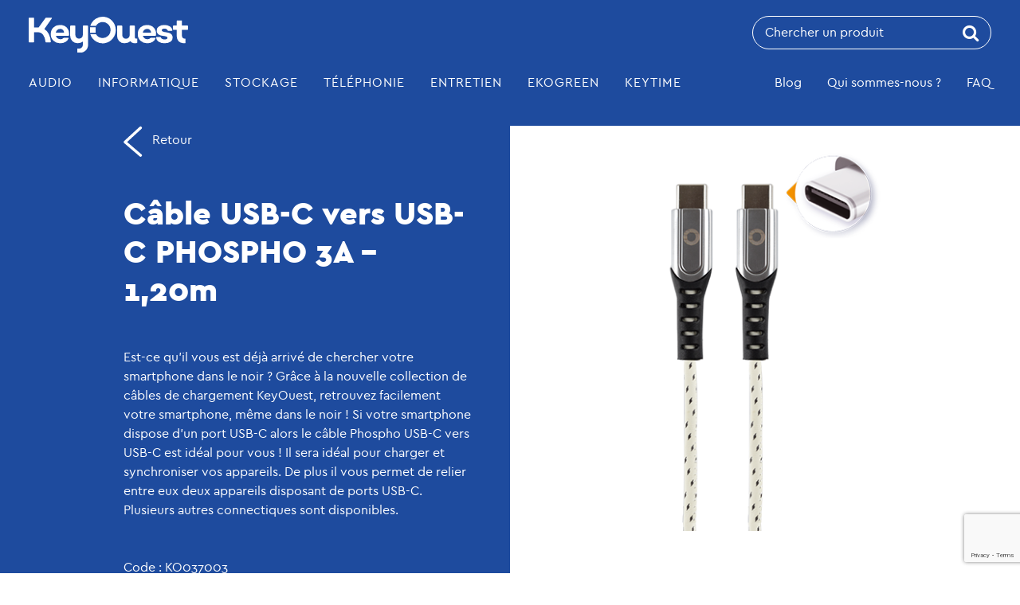

--- FILE ---
content_type: text/html; charset=UTF-8
request_url: https://www.keyouest.fr/product/cable-usb-c-vers-usb-c-phospho-3a-120m/
body_size: 15840
content:
<!doctype html>
<html dir="ltr" lang="fr-FR" prefix="og: https://ogp.me/ns#">
<head><style>img.lazy{min-height:1px}</style><link href="https://www.keyouest.fr/wp-content/plugins/w3-total-cache/pub/js/lazyload.min.js" as="script">
	<meta charset="UTF-8">
	<meta name="viewport" content="width=device-width, initial-scale=1">
	<link rel="profile" href="https://gmpg.org/xfn/11">

    <!-- Google Tag Manager -->
    <script>(function(w,d,s,l,i){w[l]=w[l]||[];w[l].push({'gtm.start':
                new Date().getTime(),event:'gtm.js'});var f=d.getElementsByTagName(s)[0],
            j=d.createElement(s),dl=l!='dataLayer'?'&l='+l:'';j.async=true;j.src=
            'https://www.googletagmanager.com/gtm.js?id='+i+dl;f.parentNode.insertBefore(j,f);
        })(window,document,'script','dataLayer','GTM-W32HPSH');</script>
    <!-- End Google Tag Manager -->

		<style>img:is([sizes="auto" i], [sizes^="auto," i]) { contain-intrinsic-size: 3000px 1500px }</style>
	
		<!-- All in One SEO 4.9.0 - aioseo.com -->
	<meta name="description" content="Est-ce qu&#039;il vous est déjà arrivé de chercher votre smartphone dans le noir ? Grâce à la nouvelle collection de câbles de chargement KeyOuest, retrouvez facilement votre smartphone, même dans le noir ! Si votre smartphone dispose d&#039;un port USB-C alors le câble Phospho USB-C vers USB-C est idéal pour vous ! Il sera idéal pour charger et synchroniser vos appareils. De plus il vous permet de relier entre eux deux appareils disposant de ports USB-C. Plusieurs autres connectiques sont disponibles." />
	<meta name="robots" content="max-image-preview:large" />
	<link rel="canonical" href="https://www.keyouest.fr/product/cable-usb-c-vers-usb-c-phospho-3a-120m/" />
	<meta name="generator" content="All in One SEO (AIOSEO) 4.9.0" />
		<meta property="og:locale" content="fr_FR" />
		<meta property="og:site_name" content="KeyOuest - solutions de mobilité innovantes" />
		<meta property="og:type" content="article" />
		<meta property="og:title" content="Câble USB-C vers USB-C PHOSPHO 3A – 1,20m - KeyOuest" />
		<meta property="og:description" content="Est-ce qu&#039;il vous est déjà arrivé de chercher votre smartphone dans le noir ? Grâce à la nouvelle collection de câbles de chargement KeyOuest, retrouvez facilement votre smartphone, même dans le noir ! Si votre smartphone dispose d&#039;un port USB-C alors le câble Phospho USB-C vers USB-C est idéal pour vous ! Il sera idéal pour charger et synchroniser vos appareils. De plus il vous permet de relier entre eux deux appareils disposant de ports USB-C. Plusieurs autres connectiques sont disponibles." />
		<meta property="og:url" content="https://www.keyouest.fr/product/cable-usb-c-vers-usb-c-phospho-3a-120m/" />
		<meta property="article:published_time" content="2022-02-07T14:56:54+00:00" />
		<meta property="article:modified_time" content="2025-02-06T11:40:41+00:00" />
		<meta name="twitter:card" content="summary" />
		<meta name="twitter:title" content="Câble USB-C vers USB-C PHOSPHO 3A – 1,20m - KeyOuest" />
		<meta name="twitter:description" content="Est-ce qu&#039;il vous est déjà arrivé de chercher votre smartphone dans le noir ? Grâce à la nouvelle collection de câbles de chargement KeyOuest, retrouvez facilement votre smartphone, même dans le noir ! Si votre smartphone dispose d&#039;un port USB-C alors le câble Phospho USB-C vers USB-C est idéal pour vous ! Il sera idéal pour charger et synchroniser vos appareils. De plus il vous permet de relier entre eux deux appareils disposant de ports USB-C. Plusieurs autres connectiques sont disponibles." />
		<script type="application/ld+json" class="aioseo-schema">
			{"@context":"https:\/\/schema.org","@graph":[{"@type":"BreadcrumbList","@id":"https:\/\/www.keyouest.fr\/product\/cable-usb-c-vers-usb-c-phospho-3a-120m\/#breadcrumblist","itemListElement":[{"@type":"ListItem","@id":"https:\/\/www.keyouest.fr#listItem","position":1,"name":"Home","item":"https:\/\/www.keyouest.fr","nextItem":{"@type":"ListItem","@id":"https:\/\/www.keyouest.fr\/shop\/#listItem","name":"Shop"}},{"@type":"ListItem","@id":"https:\/\/www.keyouest.fr\/shop\/#listItem","position":2,"name":"Shop","item":"https:\/\/www.keyouest.fr\/shop\/","nextItem":{"@type":"ListItem","@id":"https:\/\/www.keyouest.fr\/product-category\/no-category\/#listItem","name":"No-Category"},"previousItem":{"@type":"ListItem","@id":"https:\/\/www.keyouest.fr#listItem","name":"Home"}},{"@type":"ListItem","@id":"https:\/\/www.keyouest.fr\/product-category\/no-category\/#listItem","position":3,"name":"No-Category","item":"https:\/\/www.keyouest.fr\/product-category\/no-category\/","nextItem":{"@type":"ListItem","@id":"https:\/\/www.keyouest.fr\/product-category\/no-category\/digital-school\/#listItem","name":"Digital School"},"previousItem":{"@type":"ListItem","@id":"https:\/\/www.keyouest.fr\/shop\/#listItem","name":"Shop"}},{"@type":"ListItem","@id":"https:\/\/www.keyouest.fr\/product-category\/no-category\/digital-school\/#listItem","position":4,"name":"Digital School","item":"https:\/\/www.keyouest.fr\/product-category\/no-category\/digital-school\/","nextItem":{"@type":"ListItem","@id":"https:\/\/www.keyouest.fr\/product\/cable-usb-c-vers-usb-c-phospho-3a-120m\/#listItem","name":"C\u00e2ble USB-C vers USB-C PHOSPHO 3A &#8211; 1,20m"},"previousItem":{"@type":"ListItem","@id":"https:\/\/www.keyouest.fr\/product-category\/no-category\/#listItem","name":"No-Category"}},{"@type":"ListItem","@id":"https:\/\/www.keyouest.fr\/product\/cable-usb-c-vers-usb-c-phospho-3a-120m\/#listItem","position":5,"name":"C\u00e2ble USB-C vers USB-C PHOSPHO 3A &#8211; 1,20m","previousItem":{"@type":"ListItem","@id":"https:\/\/www.keyouest.fr\/product-category\/no-category\/digital-school\/#listItem","name":"Digital School"}}]},{"@type":"ItemPage","@id":"https:\/\/www.keyouest.fr\/product\/cable-usb-c-vers-usb-c-phospho-3a-120m\/#itempage","url":"https:\/\/www.keyouest.fr\/product\/cable-usb-c-vers-usb-c-phospho-3a-120m\/","name":"C\u00e2ble USB-C vers USB-C PHOSPHO 3A \u2013 1,20m - KeyOuest","description":"Est-ce qu'il vous est d\u00e9j\u00e0 arriv\u00e9 de chercher votre smartphone dans le noir ? Gr\u00e2ce \u00e0 la nouvelle collection de c\u00e2bles de chargement KeyOuest, retrouvez facilement votre smartphone, m\u00eame dans le noir ! Si votre smartphone dispose d'un port USB-C alors le c\u00e2ble Phospho USB-C vers USB-C est id\u00e9al pour vous ! Il sera id\u00e9al pour charger et synchroniser vos appareils. De plus il vous permet de relier entre eux deux appareils disposant de ports USB-C. Plusieurs autres connectiques sont disponibles.","inLanguage":"fr-FR","isPartOf":{"@id":"https:\/\/www.keyouest.fr\/#website"},"breadcrumb":{"@id":"https:\/\/www.keyouest.fr\/product\/cable-usb-c-vers-usb-c-phospho-3a-120m\/#breadcrumblist"},"image":{"@type":"ImageObject","url":"https:\/\/www.keyouest.fr\/wp-content\/uploads\/2022\/02\/ph_3662277037003-2.png","@id":"https:\/\/www.keyouest.fr\/product\/cable-usb-c-vers-usb-c-phospho-3a-120m\/#mainImage","width":500,"height":500,"caption":"C\u00e2ble USB-C vers USB-C Phospho 1,20m"},"primaryImageOfPage":{"@id":"https:\/\/www.keyouest.fr\/product\/cable-usb-c-vers-usb-c-phospho-3a-120m\/#mainImage"},"datePublished":"2022-02-07T15:56:54+01:00","dateModified":"2025-02-06T12:40:41+01:00"},{"@type":"Organization","@id":"https:\/\/www.keyouest.fr\/#organization","name":"KeyOuest","description":"solutions de mobilit\u00e9 innovantes","url":"https:\/\/www.keyouest.fr\/"},{"@type":"WebSite","@id":"https:\/\/www.keyouest.fr\/#website","url":"https:\/\/www.keyouest.fr\/","name":"KeyOuest","description":"solutions de mobilit\u00e9 innovantes","inLanguage":"fr-FR","publisher":{"@id":"https:\/\/www.keyouest.fr\/#organization"}}]}
		</script>
		<!-- All in One SEO -->

	<!-- Pixel Cat Facebook Pixel Code -->
	<script>
	!function(f,b,e,v,n,t,s){if(f.fbq)return;n=f.fbq=function(){n.callMethod?
	n.callMethod.apply(n,arguments):n.queue.push(arguments)};if(!f._fbq)f._fbq=n;
	n.push=n;n.loaded=!0;n.version='2.0';n.queue=[];t=b.createElement(e);t.async=!0;
	t.src=v;s=b.getElementsByTagName(e)[0];s.parentNode.insertBefore(t,s)}(window,
	document,'script','https://connect.facebook.net/en_US/fbevents.js' );
	fbq( 'init', '724323188636825' );	</script>
	<!-- DO NOT MODIFY -->
	<!-- End Facebook Pixel Code -->
	
<!-- Google Tag Manager for WordPress by gtm4wp.com -->
<script data-cfasync="false" data-pagespeed-no-defer>
	var gtm4wp_datalayer_name = "dataLayer";
	var dataLayer = dataLayer || [];
</script>
<!-- End Google Tag Manager for WordPress by gtm4wp.com -->
	<!-- This site is optimized with the Yoast SEO plugin v26.4 - https://yoast.com/wordpress/plugins/seo/ -->
	<title>Câble USB-C vers USB-C PHOSPHO 3A – 1,20m - KeyOuest</title>
	<link rel="canonical" href="https://www.keyouest.fr/product/cable-usb-c-vers-usb-c-phospho-3a-120m/" />
	<meta property="og:locale" content="fr_FR" />
	<meta property="og:type" content="article" />
	<meta property="og:title" content="Câble USB-C vers USB-C PHOSPHO 3A - 1,20m - KeyOuest" />
	<meta property="og:description" content="Est-ce qu&#039;il vous est déjà arrivé de chercher votre smartphone dans le noir ? Grâce à la nouvelle collection de câbles de chargement KeyOuest, retrouvez facilement votre smartphone, même dans le noir ! Si votre smartphone dispose d&#039;un port USB-C alors le câble Phospho USB-C vers USB-C est idéal pour vous ! Il sera idéal pour charger et synchroniser vos appareils. De plus il vous permet de relier entre eux deux appareils disposant de ports USB-C. Plusieurs autres connectiques sont disponibles." />
	<meta property="og:url" content="https://www.keyouest.fr/product/cable-usb-c-vers-usb-c-phospho-3a-120m/" />
	<meta property="og:site_name" content="KeyOuest" />
	<meta property="article:publisher" content="https://www.facebook.com/keyouest.fr" />
	<meta property="article:modified_time" content="2025-02-06T11:40:41+00:00" />
	<meta property="og:image" content="https://www.keyouest.fr/wp-content/uploads/2022/02/ph_3662277037003-2.png" />
	<meta property="og:image:width" content="500" />
	<meta property="og:image:height" content="500" />
	<meta property="og:image:type" content="image/png" />
	<meta name="twitter:card" content="summary_large_image" />
	<meta name="twitter:label1" content="Durée de lecture estimée" />
	<meta name="twitter:data1" content="1 minute" />
	<script type="application/ld+json" class="yoast-schema-graph">{"@context":"https://schema.org","@graph":[{"@type":"WebPage","@id":"https://www.keyouest.fr/product/cable-usb-c-vers-usb-c-phospho-3a-120m/","url":"https://www.keyouest.fr/product/cable-usb-c-vers-usb-c-phospho-3a-120m/","name":"Câble USB-C vers USB-C PHOSPHO 3A - 1,20m - KeyOuest","isPartOf":{"@id":"https://www.keyouest.fr/#website"},"primaryImageOfPage":{"@id":"https://www.keyouest.fr/product/cable-usb-c-vers-usb-c-phospho-3a-120m/#primaryimage"},"image":{"@id":"https://www.keyouest.fr/product/cable-usb-c-vers-usb-c-phospho-3a-120m/#primaryimage"},"thumbnailUrl":"https://www.keyouest.fr/wp-content/uploads/2022/02/ph_3662277037003-2.png","datePublished":"2022-02-07T14:56:54+00:00","dateModified":"2025-02-06T11:40:41+00:00","breadcrumb":{"@id":"https://www.keyouest.fr/product/cable-usb-c-vers-usb-c-phospho-3a-120m/#breadcrumb"},"inLanguage":"fr-FR","potentialAction":[{"@type":"ReadAction","target":["https://www.keyouest.fr/product/cable-usb-c-vers-usb-c-phospho-3a-120m/"]}]},{"@type":"ImageObject","inLanguage":"fr-FR","@id":"https://www.keyouest.fr/product/cable-usb-c-vers-usb-c-phospho-3a-120m/#primaryimage","url":"https://www.keyouest.fr/wp-content/uploads/2022/02/ph_3662277037003-2.png","contentUrl":"https://www.keyouest.fr/wp-content/uploads/2022/02/ph_3662277037003-2.png","width":500,"height":500,"caption":"Câble USB-C vers USB-C Phospho 1,20m"},{"@type":"BreadcrumbList","@id":"https://www.keyouest.fr/product/cable-usb-c-vers-usb-c-phospho-3a-120m/#breadcrumb","itemListElement":[{"@type":"ListItem","position":1,"name":"Accueil","item":"https://www.keyouest.fr/"},{"@type":"ListItem","position":2,"name":"Shop","item":"https://www.keyouest.fr/shop/"},{"@type":"ListItem","position":3,"name":"Câble USB-C vers USB-C PHOSPHO 3A &#8211; 1,20m"}]},{"@type":"WebSite","@id":"https://www.keyouest.fr/#website","url":"https://www.keyouest.fr/","name":"KeyOuest","description":"solutions de mobilité innovantes","publisher":{"@id":"https://www.keyouest.fr/#organization"},"potentialAction":[{"@type":"SearchAction","target":{"@type":"EntryPoint","urlTemplate":"https://www.keyouest.fr/?s={search_term_string}"},"query-input":{"@type":"PropertyValueSpecification","valueRequired":true,"valueName":"search_term_string"}}],"inLanguage":"fr-FR"},{"@type":"Organization","@id":"https://www.keyouest.fr/#organization","name":"KeyOuest","url":"https://www.keyouest.fr/","logo":{"@type":"ImageObject","inLanguage":"fr-FR","@id":"https://www.keyouest.fr/#/schema/logo/image/","url":"https://www.keyouest.fr/wp-content/uploads/2023/09/LOGO-KO-NOIR-BASELINE.png","contentUrl":"https://www.keyouest.fr/wp-content/uploads/2023/09/LOGO-KO-NOIR-BASELINE.png","width":2422,"height":532,"caption":"KeyOuest"},"image":{"@id":"https://www.keyouest.fr/#/schema/logo/image/"},"sameAs":["https://www.facebook.com/keyouest.fr","https://www.instagram.com/keyouest_fr/"]}]}</script>
	<!-- / Yoast SEO plugin. -->


<link rel='dns-prefetch' href='//cdnjs.cloudflare.com' />
<link rel='dns-prefetch' href='//fonts.googleapis.com' />
<link rel="alternate" type="application/rss+xml" title="KeyOuest &raquo; Flux" href="https://www.keyouest.fr/feed/" />
<link rel="alternate" type="application/rss+xml" title="KeyOuest &raquo; Flux des commentaires" href="https://www.keyouest.fr/comments/feed/" />
<link rel="alternate" type="application/rss+xml" title="KeyOuest &raquo; Câble USB-C vers USB-C PHOSPHO 3A &#8211; 1,20m Flux des commentaires" href="https://www.keyouest.fr/product/cable-usb-c-vers-usb-c-phospho-3a-120m/feed/" />
<script type="text/javascript">
/* <![CDATA[ */
window._wpemojiSettings = {"baseUrl":"https:\/\/s.w.org\/images\/core\/emoji\/16.0.1\/72x72\/","ext":".png","svgUrl":"https:\/\/s.w.org\/images\/core\/emoji\/16.0.1\/svg\/","svgExt":".svg","source":{"concatemoji":"https:\/\/www.keyouest.fr\/wp-includes\/js\/wp-emoji-release.min.js?ver=6.8.2"}};
/*! This file is auto-generated */
!function(s,n){var o,i,e;function c(e){try{var t={supportTests:e,timestamp:(new Date).valueOf()};sessionStorage.setItem(o,JSON.stringify(t))}catch(e){}}function p(e,t,n){e.clearRect(0,0,e.canvas.width,e.canvas.height),e.fillText(t,0,0);var t=new Uint32Array(e.getImageData(0,0,e.canvas.width,e.canvas.height).data),a=(e.clearRect(0,0,e.canvas.width,e.canvas.height),e.fillText(n,0,0),new Uint32Array(e.getImageData(0,0,e.canvas.width,e.canvas.height).data));return t.every(function(e,t){return e===a[t]})}function u(e,t){e.clearRect(0,0,e.canvas.width,e.canvas.height),e.fillText(t,0,0);for(var n=e.getImageData(16,16,1,1),a=0;a<n.data.length;a++)if(0!==n.data[a])return!1;return!0}function f(e,t,n,a){switch(t){case"flag":return n(e,"\ud83c\udff3\ufe0f\u200d\u26a7\ufe0f","\ud83c\udff3\ufe0f\u200b\u26a7\ufe0f")?!1:!n(e,"\ud83c\udde8\ud83c\uddf6","\ud83c\udde8\u200b\ud83c\uddf6")&&!n(e,"\ud83c\udff4\udb40\udc67\udb40\udc62\udb40\udc65\udb40\udc6e\udb40\udc67\udb40\udc7f","\ud83c\udff4\u200b\udb40\udc67\u200b\udb40\udc62\u200b\udb40\udc65\u200b\udb40\udc6e\u200b\udb40\udc67\u200b\udb40\udc7f");case"emoji":return!a(e,"\ud83e\udedf")}return!1}function g(e,t,n,a){var r="undefined"!=typeof WorkerGlobalScope&&self instanceof WorkerGlobalScope?new OffscreenCanvas(300,150):s.createElement("canvas"),o=r.getContext("2d",{willReadFrequently:!0}),i=(o.textBaseline="top",o.font="600 32px Arial",{});return e.forEach(function(e){i[e]=t(o,e,n,a)}),i}function t(e){var t=s.createElement("script");t.src=e,t.defer=!0,s.head.appendChild(t)}"undefined"!=typeof Promise&&(o="wpEmojiSettingsSupports",i=["flag","emoji"],n.supports={everything:!0,everythingExceptFlag:!0},e=new Promise(function(e){s.addEventListener("DOMContentLoaded",e,{once:!0})}),new Promise(function(t){var n=function(){try{var e=JSON.parse(sessionStorage.getItem(o));if("object"==typeof e&&"number"==typeof e.timestamp&&(new Date).valueOf()<e.timestamp+604800&&"object"==typeof e.supportTests)return e.supportTests}catch(e){}return null}();if(!n){if("undefined"!=typeof Worker&&"undefined"!=typeof OffscreenCanvas&&"undefined"!=typeof URL&&URL.createObjectURL&&"undefined"!=typeof Blob)try{var e="postMessage("+g.toString()+"("+[JSON.stringify(i),f.toString(),p.toString(),u.toString()].join(",")+"));",a=new Blob([e],{type:"text/javascript"}),r=new Worker(URL.createObjectURL(a),{name:"wpTestEmojiSupports"});return void(r.onmessage=function(e){c(n=e.data),r.terminate(),t(n)})}catch(e){}c(n=g(i,f,p,u))}t(n)}).then(function(e){for(var t in e)n.supports[t]=e[t],n.supports.everything=n.supports.everything&&n.supports[t],"flag"!==t&&(n.supports.everythingExceptFlag=n.supports.everythingExceptFlag&&n.supports[t]);n.supports.everythingExceptFlag=n.supports.everythingExceptFlag&&!n.supports.flag,n.DOMReady=!1,n.readyCallback=function(){n.DOMReady=!0}}).then(function(){return e}).then(function(){var e;n.supports.everything||(n.readyCallback(),(e=n.source||{}).concatemoji?t(e.concatemoji):e.wpemoji&&e.twemoji&&(t(e.twemoji),t(e.wpemoji)))}))}((window,document),window._wpemojiSettings);
/* ]]> */
</script>
<style id='wp-emoji-styles-inline-css' type='text/css'>

	img.wp-smiley, img.emoji {
		display: inline !important;
		border: none !important;
		box-shadow: none !important;
		height: 1em !important;
		width: 1em !important;
		margin: 0 0.07em !important;
		vertical-align: -0.1em !important;
		background: none !important;
		padding: 0 !important;
	}
</style>
<link rel='stylesheet' id='aioseo/css/src/vue/standalone/blocks/table-of-contents/global.scss-css' href='https://www.keyouest.fr/wp-content/plugins/all-in-one-seo-pack/dist/Lite/assets/css/table-of-contents/global.e90f6d47.css?ver=4.9.0' type='text/css' media='all' />
<link rel='preload' as='style' onload="this.onload=null;this.rel='stylesheet'" id='contact-form-7-css' href='https://www.keyouest.fr/wp-content/plugins/contact-form-7/includes/css/styles.css?ver=6.1.3' type='text/css' media='all' />
<link rel='stylesheet' id='woocommerce-layout-css' href='https://www.keyouest.fr/wp-content/plugins/woocommerce/assets/css/woocommerce-layout.css?ver=10.3.5' type='text/css' media='all' />
<link rel='stylesheet' id='woocommerce-smallscreen-css' href='https://www.keyouest.fr/wp-content/plugins/woocommerce/assets/css/woocommerce-smallscreen.css?ver=10.3.5' type='text/css' media='only screen and (max-width: 768px)' />
<link rel='stylesheet' id='woocommerce-general-css' href='https://www.keyouest.fr/wp-content/plugins/woocommerce/assets/css/woocommerce.css?ver=10.3.5' type='text/css' media='all' />
<style id='woocommerce-inline-inline-css' type='text/css'>
.woocommerce form .form-row .required { visibility: visible; }
</style>
<link rel='stylesheet' id='brands-styles-css' href='https://www.keyouest.fr/wp-content/plugins/woocommerce/assets/css/brands.css?ver=10.3.5' type='text/css' media='all' />
<link rel='preload' as='style' onload="this.onload=null;this.rel='stylesheet'" id='google-fonts-css' href='https://fonts.googleapis.com/css?family=Source+Sans+Pro%3A300%2C400%2C600%2C700&#038;display=swap&#038;ver=6.8.2' type='text/css' media='all' />
<link rel='stylesheet' id='genesii-starter-style-css' href='https://www.keyouest.fr/wp-content/themes/genesii-starter/style.css?ver=6.8.2' type='text/css' media='all' />
<link rel='stylesheet' id='genesii-starter-styles-css' href='https://www.keyouest.fr/wp-content/themes/genesii-starter/dist/styles.css?ver=6.8.2' type='text/css' media='all' />
<link rel='stylesheet' id='nickx-swiper-css-css' href='https://www.keyouest.fr/wp-content/plugins/product-video-gallery-slider-for-woocommerce/public/css/swiper-bundle.min.css?ver=1.5.1.5' type='text/css' media='all' />
<link rel='stylesheet' id='nickx-front-css-css' href='https://www.keyouest.fr/wp-content/plugins/product-video-gallery-slider-for-woocommerce/public/css/nickx-front.css?ver=1.5.1.5' type='text/css' media='all' />
<script type="text/javascript" src="https://www.keyouest.fr/wp-includes/js/jquery/jquery.min.js?ver=3.7.1" id="jquery-core-js"></script>
<script type="text/javascript" src="https://www.keyouest.fr/wp-includes/js/jquery/jquery-migrate.min.js?ver=3.4.1" id="jquery-migrate-js"></script>
<script type="text/javascript" src="https://www.keyouest.fr/wp-content/plugins/woocommerce/assets/js/jquery-blockui/jquery.blockUI.min.js?ver=2.7.0-wc.10.3.5" id="wc-jquery-blockui-js" defer="defer" data-wp-strategy="defer"></script>
<script type="text/javascript" id="wc-add-to-cart-js-extra">
/* <![CDATA[ */
var wc_add_to_cart_params = {"ajax_url":"\/wp-admin\/admin-ajax.php","wc_ajax_url":"\/?wc-ajax=%%endpoint%%","i18n_view_cart":"Voir le panier","cart_url":"https:\/\/www.keyouest.fr\/cart\/","is_cart":"","cart_redirect_after_add":"no"};
/* ]]> */
</script>
<script type="text/javascript" src="https://www.keyouest.fr/wp-content/plugins/woocommerce/assets/js/frontend/add-to-cart.min.js?ver=10.3.5" id="wc-add-to-cart-js" defer="defer" data-wp-strategy="defer"></script>
<script type="text/javascript" id="wc-single-product-js-extra">
/* <![CDATA[ */
var wc_single_product_params = {"i18n_required_rating_text":"Veuillez s\u00e9lectionner une note","i18n_rating_options":["1\u00a0\u00e9toile sur 5","2\u00a0\u00e9toiles sur 5","3\u00a0\u00e9toiles sur 5","4\u00a0\u00e9toiles sur 5","5\u00a0\u00e9toiles sur 5"],"i18n_product_gallery_trigger_text":"Voir la galerie d\u2019images en plein \u00e9cran","review_rating_required":"yes","flexslider":{"rtl":false,"animation":"slide","smoothHeight":true,"directionNav":false,"controlNav":"thumbnails","slideshow":false,"animationSpeed":500,"animationLoop":false,"allowOneSlide":false},"zoom_enabled":"","zoom_options":[],"photoswipe_enabled":"","photoswipe_options":{"shareEl":false,"closeOnScroll":false,"history":false,"hideAnimationDuration":0,"showAnimationDuration":0},"flexslider_enabled":""};
/* ]]> */
</script>
<script type="text/javascript" src="https://www.keyouest.fr/wp-content/plugins/woocommerce/assets/js/frontend/single-product.min.js?ver=10.3.5" id="wc-single-product-js" defer="defer" data-wp-strategy="defer"></script>
<script type="text/javascript" src="https://www.keyouest.fr/wp-content/plugins/woocommerce/assets/js/js-cookie/js.cookie.min.js?ver=2.1.4-wc.10.3.5" id="wc-js-cookie-js" defer="defer" data-wp-strategy="defer"></script>
<script type="text/javascript" id="woocommerce-js-extra">
/* <![CDATA[ */
var woocommerce_params = {"ajax_url":"\/wp-admin\/admin-ajax.php","wc_ajax_url":"\/?wc-ajax=%%endpoint%%","i18n_password_show":"Afficher le mot de passe","i18n_password_hide":"Masquer le mot de passe"};
/* ]]> */
</script>
<script type="text/javascript" src="https://www.keyouest.fr/wp-content/plugins/woocommerce/assets/js/frontend/woocommerce.min.js?ver=10.3.5" id="woocommerce-js" defer="defer" data-wp-strategy="defer"></script>
<link rel="https://api.w.org/" href="https://www.keyouest.fr/wp-json/" /><link rel="alternate" title="JSON" type="application/json" href="https://www.keyouest.fr/wp-json/wp/v2/product/4188" /><link rel="EditURI" type="application/rsd+xml" title="RSD" href="https://www.keyouest.fr/xmlrpc.php?rsd" />
<meta name="generator" content="WordPress 6.8.2" />
<meta name="generator" content="WooCommerce 10.3.5" />
<link rel='shortlink' href='https://www.keyouest.fr/?p=4188' />
<link rel="alternate" title="oEmbed (JSON)" type="application/json+oembed" href="https://www.keyouest.fr/wp-json/oembed/1.0/embed?url=https%3A%2F%2Fwww.keyouest.fr%2Fproduct%2Fcable-usb-c-vers-usb-c-phospho-3a-120m%2F" />
<link rel="alternate" title="oEmbed (XML)" type="text/xml+oembed" href="https://www.keyouest.fr/wp-json/oembed/1.0/embed?url=https%3A%2F%2Fwww.keyouest.fr%2Fproduct%2Fcable-usb-c-vers-usb-c-phospho-3a-120m%2F&#038;format=xml" />

<!-- Google Tag Manager for WordPress by gtm4wp.com -->
<!-- GTM Container placement set to off -->
<script data-cfasync="false" data-pagespeed-no-defer>
	var dataLayer_content = {"pagePostType":"product","pagePostType2":"single-product","pagePostAuthor":"KeyOuest KeyOuest"};
	dataLayer.push( dataLayer_content );
</script>
<script data-cfasync="false" data-pagespeed-no-defer>
	console.warn && console.warn("[GTM4WP] Google Tag Manager container code placement set to OFF !!!");
	console.warn && console.warn("[GTM4WP] Data layer codes are active but GTM container must be loaded using custom coding !!!");
</script>
<!-- End Google Tag Manager for WordPress by gtm4wp.com -->	<noscript><style>.woocommerce-product-gallery{ opacity: 1 !important; }</style></noscript>
	<link rel="icon" href="https://www.keyouest.fr/wp-content/uploads/2020/10/cropped-symbole-KO-noir-32x32.png" sizes="32x32" />
<link rel="icon" href="https://www.keyouest.fr/wp-content/uploads/2020/10/cropped-symbole-KO-noir-192x192.png" sizes="192x192" />
<link rel="apple-touch-icon" href="https://www.keyouest.fr/wp-content/uploads/2020/10/cropped-symbole-KO-noir-180x180.png" />
<meta name="msapplication-TileImage" content="https://www.keyouest.fr/wp-content/uploads/2020/10/cropped-symbole-KO-noir-270x270.png" />
		<style type="text/css" id="wp-custom-css">
			.post-type-archive-blog .site-title img, .single-blog .site-title img{
	filter: invert(1);
}		</style>
		
</head>

<body data-rsssl=1 class="wp-singular product-template-default single single-product postid-4188 wp-theme-genesii-starter theme-genesii-starter woocommerce woocommerce-page woocommerce-no-js no-sidebar">

    <!-- Google Tag Manager (noscript) -->
    <noscript><iframe src="https://www.googletagmanager.com/ns.html?id=GTM-W32HPSH" height="0" width="0" style="display:none;visibility:hidden"></iframe></noscript>
    <!-- End Google Tag Manager (noscript) -->

<div id="page" class="site">
	<a class="skip-link screen-reader-text" href="#content">Skip to content</a>

	<header id="masthead" class="site-header py-3 site-header site-header-web">
        <div class="container-full">
            <div class="site-branding px-3 d-flex justify-content-between align-items-center flex-wrap">
                <h1 class="site-title m-0"><a href="https://www.keyouest.fr/" rel="home">
                                                    <img class="no-lazy" src="https://www.keyouest.fr/wp-content/themes/genesii-starter/dist/img/logo_white.svg" width="200">
                                            </a></h1>
                <div class="d-flex align-items-center my-1">
                    <form role="search" method="get" class="woocommerce-product-search" action="https://www.keyouest.fr/">
	<label class="screen-reader-text" for="woocommerce-product-search-field-0">Recherche pour:</label>
	<input type="search" id="woocommerce-product-search-field-0" class="search-field" placeholder="Chercher un produit" value="" name="s" />
	<button type="submit" value="Recherche"><i class="fa fa-search" aria-hidden="true"></i></button>
	<input type="hidden" name="post_type" value="product" />
</form>
                    <div class="ml-3 ml-lg-0 navbar-light d-block d-lg-none">
                        <button class="navbar-toggler" type="button" data-toggle="collapse" data-target="#navbarSupportedContent" aria-controls="navbarSupportedContent" aria-expanded="false" aria-label="Toggle navigation">
                            <span class="navbar-toggler-icon"></span>
                        </button>
                    </div>
                </div>
            </div><!-- .site-branding -->

            <nav class="navbar navbar-expand-lg navbar-light main-navigation px-0 py-3 d-flex justify-content-start justify-content-lg-end" id="site-navigation">

                <div class="collapse navbar-collapse" id="navbarSupportedContent">
                    <div class="d-flex flex-column flex-lg-row justify-content-lg-between w-100">
                        <div class="menu-left">
                            <div class="menu-menu-1-container"><ul id="primary-menu" class="menu"><li id="menu-item-26" class="menu-item menu-item-type-taxonomy menu-item-object-product_cat menu-item-26"><a href="https://www.keyouest.fr/product-category/audio/">Audio</a></li>
<li id="menu-item-27" class="menu-item menu-item-type-taxonomy menu-item-object-product_cat menu-item-27"><a href="https://www.keyouest.fr/product-category/informatique/">Informatique</a></li>
<li id="menu-item-28" class="menu-item menu-item-type-taxonomy menu-item-object-product_cat menu-item-has-children menu-item-28"><a href="https://www.keyouest.fr/product-category/stockage/">Stockage</a>
<ul class="sub-menu">
	<li id="menu-item-4825" class="menu-item menu-item-type-taxonomy menu-item-object-product_cat menu-item-4825"><a href="https://www.keyouest.fr/product-category/no-category/cles-usb/">Clés USB</a></li>
</ul>
</li>
<li id="menu-item-1121" class="menu-item menu-item-type-taxonomy menu-item-object-product_cat current-product-ancestor current-menu-parent current-product-parent menu-item-1121"><a href="https://www.keyouest.fr/product-category/telephonie/">Téléphonie</a></li>
<li id="menu-item-30" class="menu-item menu-item-type-taxonomy menu-item-object-product_cat menu-item-30"><a href="https://www.keyouest.fr/product-category/entretien/">Entretien</a></li>
<li id="menu-item-5838" class="menu-item menu-item-type-taxonomy menu-item-object-product_cat menu-item-5838"><a href="https://www.keyouest.fr/product-category/ekogreen/">eKOgreen</a></li>
<li id="menu-item-6829" class="menu-item menu-item-type-taxonomy menu-item-object-product_cat menu-item-6829"><a href="https://www.keyouest.fr/product-category/keytime/">Keytime</a></li>
</ul></div>                        </div>
                        <div class="menu-right">
                            <div class="menu-menu-2-container"><ul id="menu-menu-2" class="menu"><li id="menu-item-4546" class="menu-item menu-item-type-custom menu-item-object-custom menu-item-has-children menu-item-4546"><a href="https://www.keyouest.fr/blog/">Blog</a>
<ul class="sub-menu">
	<li id="menu-item-41" class="menu-item menu-item-type-post_type menu-item-object-page menu-item-41"><a href="https://www.keyouest.fr/nouveautes-keyouest-accessoires-multimedia-originaux-et-tendance/">Nouveautés</a></li>
</ul>
</li>
<li id="menu-item-111" class="menu-item menu-item-type-post_type menu-item-object-page menu-item-111"><a href="https://www.keyouest.fr/keyouest-qui-sommes-nous/">Qui sommes-nous ?</a></li>
<li id="menu-item-116" class="menu-item menu-item-type-post_type menu-item-object-page menu-item-116"><a href="https://www.keyouest.fr/faq/">FAQ</a></li>
</ul></div>                        </div>
                    </div>
                </div>
            </nav>
        </div>
	</header><!-- #masthead -->

	<div id="content" class="site-content">

	<div id="primary" class="content-area"><main id="main" class="site-main" role="main"><nav class="woocommerce-breadcrumb" aria-label="Breadcrumb"><a href="https://www.keyouest.fr">Accueil</a>&nbsp;&#47;&nbsp;<a href="https://www.keyouest.fr/product-category/no-category/">No-Category</a>&nbsp;&#47;&nbsp;<a href="https://www.keyouest.fr/product-category/no-category/digital-school/">Digital School</a>&nbsp;&#47;&nbsp;Câble USB-C vers USB-C PHOSPHO 3A &#8211; 1,20m</nav>
					
			<div class="woocommerce-notices-wrapper"></div><div id="product-4188" class="product type-product post-4188 status-publish first instock product_cat-digital-school product_cat-telephonie has-post-thumbnail product-type-simple">

    <div class="product-header row m-0 d-flex">
        <div class="d-none d-xl-block col-xl-1 desktop"></div>
        <div class="summary entry-summary col-lg-6 col-xl-5 product-header-left px-lg-4 px-xl-5 desktop">
                        <a href="https://www.keyouest.fr/product-category/no-category/digital-school/" class="mb-5 d-block product_back">
                <img src="data:image/svg+xml,%3Csvg%20xmlns='http://www.w3.org/2000/svg'%20viewBox='0%200%2024%2024'%3E%3C/svg%3E" data-src="https://www.keyouest.fr/wp-content/themes/genesii-starter/dist/img/arrow-left-white.svg" width="24"
                     class="mr-2 lazy">
                Retour
            </a>
            <h1 class="product_title entry-title mb-5">
                Câble USB-C vers USB-C PHOSPHO 3A &#8211; 1,20m            </h1>
            <p class="product_content mb-5">
                Est-ce qu'il vous est déjà arrivé de chercher votre smartphone dans le noir ? Grâce à la nouvelle collection de câbles de chargement KeyOuest, retrouvez facilement votre smartphone, même dans le noir ! Si votre smartphone dispose d'un port USB-C alors le câble Phospho USB-C vers USB-C est idéal pour vous ! Il sera idéal pour charger et synchroniser vos appareils. De plus il vous permet de relier entre eux deux appareils disposant de ports USB-C. Plusieurs autres connectiques sont disponibles.            </p>
            <div class="product_attributes mb-sm-4 mb-5">
                                    <div class="product_attributes-item">
                        Code : KO037003                    </div>
                                                    <div class="product_attributes-item">
                        EAN : 3662277037003                    </div>
                            </div>
            <div class="product_rating mb-2">
                            </div>

            
            <div class="share-social-networks">
                <h4>Partager ce produit</h4>
                <a href="https://www.facebook.com/sharer/sharer.php?u=https://www.keyouest.fr/product/cable-usb-c-vers-usb-c-phospho-3a-120m/"
                   target="_blank" class="fa-facebook"></a>
                <a href="https://www.linkedin.com/sharing/share-offsite/?url=https://www.keyouest.fr/product/cable-usb-c-vers-usb-c-phospho-3a-120m/"
                   target="_blank" class="fa-linkedin"></a>
                <a href="http://pinterest.com/pin/create/button/?url=https://www.keyouest.fr/product/cable-usb-c-vers-usb-c-phospho-3a-120m/&media=https://www.keyouest.fr/wp-content/uploads/2022/02/ph_3662277037003-2.png"
                   target="_blank" class="fa-pinterest"></a>
                </a>
            </div>

            <a href="#product_reviews" class="product_reviews mb-5 d-block">
                0 avis clients
            </a>


                    </div>
        <div class="col-lg-6 p-0 product-header-right desktop">
            <div class="row m-0">
                <div class="col-xl-10 p-4 pb-5">
                    <div dir="" class="images nickx_product_images_with_video v-horizontal"><div class="nickx-slider nswiper nickx-slider-for"><div class="nswiper-wrapper"><div class="nswiper-slide zoom woocommerce-product-gallery__image"><img width="500" height="500" src="https://www.keyouest.fr/wp-content/uploads/2022/02/ph_3662277037003-2.png" class="attachment-woocommerce_single size-woocommerce_single wp-post-image" alt="Câble USB-C vers USB-C Phospho 1,20m" data-skip-lazy="true" data-zoom-image="https://www.keyouest.fr/wp-content/uploads/2022/02/ph_3662277037003-2.png" decoding="async" fetchpriority="high" srcset="https://www.keyouest.fr/wp-content/uploads/2022/02/ph_3662277037003-2.png 500w, https://www.keyouest.fr/wp-content/uploads/2022/02/ph_3662277037003-2-300x300.png 300w, https://www.keyouest.fr/wp-content/uploads/2022/02/ph_3662277037003-2-150x150.png 150w, https://www.keyouest.fr/wp-content/uploads/2022/02/ph_3662277037003-2-100x100.png 100w" sizes="(max-width: 500px) 100vw, 500px" /><span title="ph_3662277037003-2" href="https://www.keyouest.fr/wp-content/uploads/2022/02/ph_3662277037003-2.png" class="nickx-popup" data-nfancybox="product-gallery"></span></div></div><div class="nswiper-button-next main_arrow"></div><div class="nswiper-button-prev main_arrow"></div></div></div>                </div>
                <div class="d-none d-xl-block col-xl-2 bg-white p-0"></div>
            </div>
        </div>

        <div class="col-12 p-0 desktop">
            <div class="row m-0 product-header-caracteristiques">
                <div class="col-lg-6 bg-white px-5 product-header-caracteristiques-left py-4">
                    <a href="#product_caracteristiques"
                       class="d-flex justify-content-end align-items-center w-100 py-2">
                        <div class="product-header-caracteristiques-icon">
                            <img src="data:image/svg+xml,%3Csvg%20xmlns='http://www.w3.org/2000/svg'%20viewBox='0%200%2040%2040'%3E%3C/svg%3E" data-src="https://www.keyouest.fr/wp-content/themes/genesii-starter/dist/img/caracteristique.svg"
                                 width="40" class="mr-3 lazy">
                        </div>
                        <div class="product-header-caracteristiques-title">
                            Voir les caractéristiques techniques
                        </div>
                    </a>
                </div>
                <div class="col-lg-6 bg-white d-none d-lg-block product-header-caracteristiques-right">
                </div>
            </div>
        </div>


        <div class="summary entry-summary col-lg-6 col-xl-5 product-header-left px-lg-4 px-xl-5 mobile">
                        <a href="https://www.keyouest.fr/product-category/no-category/digital-school/" class="mb-5 d-block product_back">
                <img src="data:image/svg+xml,%3Csvg%20xmlns='http://www.w3.org/2000/svg'%20viewBox='0%200%2024%2024'%3E%3C/svg%3E" data-src="https://www.keyouest.fr/wp-content/themes/genesii-starter/dist/img/arrow-left-white.svg" width="24"
                     class="mr-2 lazy">
                Retour
            </a>
            <h1 class="product_title entry-title mb-5">
                Câble USB-C vers USB-C PHOSPHO 3A &#8211; 1,20m            </h1>

        </div>
        <div class="col-lg-6 p-0 product-header-right mobile">
            <div class="row m-0">
                <div class="col-xl-10 p-4 pb-5">
                    <div dir="" class="images nickx_product_images_with_video v-horizontal"><div class="nickx-slider nswiper nickx-slider-for"><div class="nswiper-wrapper"><div class="nswiper-slide zoom woocommerce-product-gallery__image"><img width="500" height="500" src="https://www.keyouest.fr/wp-content/uploads/2022/02/ph_3662277037003-2.png" class="attachment-woocommerce_single size-woocommerce_single wp-post-image" alt="Câble USB-C vers USB-C Phospho 1,20m" data-skip-lazy="true" data-zoom-image="https://www.keyouest.fr/wp-content/uploads/2022/02/ph_3662277037003-2.png" decoding="async" srcset="https://www.keyouest.fr/wp-content/uploads/2022/02/ph_3662277037003-2.png 500w, https://www.keyouest.fr/wp-content/uploads/2022/02/ph_3662277037003-2-300x300.png 300w, https://www.keyouest.fr/wp-content/uploads/2022/02/ph_3662277037003-2-150x150.png 150w, https://www.keyouest.fr/wp-content/uploads/2022/02/ph_3662277037003-2-100x100.png 100w" sizes="(max-width: 500px) 100vw, 500px" /><span title="ph_3662277037003-2" href="https://www.keyouest.fr/wp-content/uploads/2022/02/ph_3662277037003-2.png" class="nickx-popup" data-nfancybox="product-gallery"></span></div></div><div class="nswiper-button-next main_arrow"></div><div class="nswiper-button-prev main_arrow"></div></div></div>                </div>
                <div class="d-none d-xl-block col-xl-2 bg-white p-0"></div>
            </div>
        </div>

        <div class="summary entry-summary mobile col-lg-6 col-xl-5 px-lg-4 px-xl-5 pt-3">
            <p class="product_content mb-5">
                Est-ce qu'il vous est déjà arrivé de chercher votre smartphone dans le noir ? Grâce à la nouvelle collection de câbles de chargement KeyOuest, retrouvez facilement votre smartphone, même dans le noir ! Si votre smartphone dispose d'un port USB-C alors le câble Phospho USB-C vers USB-C est idéal pour vous ! Il sera idéal pour charger et synchroniser vos appareils. De plus il vous permet de relier entre eux deux appareils disposant de ports USB-C. Plusieurs autres connectiques sont disponibles.            </p>
            <div class="product_attributes mb-sm-4 mb-5">
                                    <div class="product_attributes-item">
                        Code : KO037003                    </div>
                                                    <div class="product_attributes-item">
                        EAN : 3662277037003                    </div>
                            </div>
            <div class="product_rating mb-2">
                            </div>

            
            <div class="share-social-networks">
                <h4>Partager ce produit</h4>
                <a href="https://www.facebook.com/sharer/sharer.php?u=https://www.keyouest.fr/product/cable-usb-c-vers-usb-c-phospho-3a-120m/"
                   target="_blank" class="fa-facebook"></a>
                <a href="https://www.linkedin.com/sharing/share-offsite/?url=https://www.keyouest.fr/product/cable-usb-c-vers-usb-c-phospho-3a-120m/"
                   target="_blank" class="fa-linkedin"></a>
                <a href="http://pinterest.com/pin/create/button/?url=https://www.keyouest.fr/product/cable-usb-c-vers-usb-c-phospho-3a-120m/&media=https://www.keyouest.fr/wp-content/uploads/2022/02/ph_3662277037003-2.png"
                   target="_blank" class="fa-pinterest"></a>


            </div>

            <a href="#product_reviews" class="product_reviews mb-5 d-block">
                0 avis clients
            </a>
                    </div>

        <div class="col-12 p-0 mobile">
            <div class="row m-0 product-header-caracteristiques">
                <div class="col-lg-6 bg-white px-5 product-header-caracteristiques-left py-4">
                    <a href="#product_caracteristiques"
                       class="d-flex justify-content-end align-items-center w-100 py-2">
                        <div class="product-header-caracteristiques-icon">
                            <img src="data:image/svg+xml,%3Csvg%20xmlns='http://www.w3.org/2000/svg'%20viewBox='0%200%2040%2040'%3E%3C/svg%3E" data-src="https://www.keyouest.fr/wp-content/themes/genesii-starter/dist/img/caracteristique.svg"
                                 width="40" class="mr-3 lazy">
                        </div>
                        <div class="product-header-caracteristiques-title">
                            Voir les caractéristiques techniques
                        </div>
                    </a>
                </div>
                <div class="col-lg-6 bg-white d-none d-lg-block product-header-caracteristiques-right">
                </div>
            </div>
        </div>
    </div>

    <div class="product-caracteristiques py-5" id="product_caracteristiques">
        <div class="container-full" style="z-index: 1; position: relative">
            <div class="row m-0">
                <div class="col-12 d-flex justify-content-between align-items-center mb-5 flex-wrap">
                    <h2 class="f-sonny-black titre_produit">Caractéristiques techniques</h2>
                    <div class="produit-notices">
                                                                                            </div>
                </div>
                <div class="col-12">
                                            <div class="row m-0">
                                                                                                <div class="col-md-6 col-lg-4 product-caracteristiques-item pl-5 pr-4 my-2">
                                        <div style="" data-bg="https://www.keyouest.fr/wp-content/uploads/2020/07/icone-produit.png"
                                             class="product-caracteristiques-item-img lazy"></div>
                                        <div class="product-caracteristiques-item-title pb-2">
                                            PRODUIT                                        </div>
                                        <div class="row m-0 flex-column pt-3 pb-4">
                                                                                            <div class="product-caracteristiques-item-prop">
                                                                                                            <div class="product-caracteristiques-item-prop-title mt-2">
                                                            Type de câble                                                        </div>
                                                                                                                                                                <div class="product-caracteristiques-item-prop-info">
                                                            USB-C vers USB-C                                                        </div>
                                                                                                    </div>
                                                                                            <div class="product-caracteristiques-item-prop">
                                                                                                            <div class="product-caracteristiques-item-prop-title mt-2">
                                                            Fonctionnalités                                                        </div>
                                                                                                                                                                <div class="product-caracteristiques-item-prop-info">
                                                            Charge et synchronisation                                                        </div>
                                                                                                    </div>
                                                                                            <div class="product-caracteristiques-item-prop">
                                                                                                            <div class="product-caracteristiques-item-prop-title mt-2">
                                                            Longueur du câble                                                        </div>
                                                                                                                                                                <div class="product-caracteristiques-item-prop-info">
                                                            1,20 m                                                        </div>
                                                                                                    </div>
                                                                                            <div class="product-caracteristiques-item-prop">
                                                                                                            <div class="product-caracteristiques-item-prop-title mt-2">
                                                            Couleur                                                        </div>
                                                                                                                                                                <div class="product-caracteristiques-item-prop-info">
                                                            Blanc / Noir                                                        </div>
                                                                                                    </div>
                                                                                    </div>
                                    </div>
                                                                                                                                <div class="col-md-6 col-lg-4 product-caracteristiques-item pl-5 pr-4 my-2">
                                        <div style="" data-bg="https://www.keyouest.fr/wp-content/uploads/2020/07/icon-liste.png"
                                             class="product-caracteristiques-item-img lazy"></div>
                                        <div class="product-caracteristiques-item-title pb-2">
                                            SPÉCIFICITÉS TECHNIQUES                                        </div>
                                        <div class="row m-0 flex-column pt-3 pb-4">
                                                                                            <div class="product-caracteristiques-item-prop">
                                                                                                            <div class="product-caracteristiques-item-prop-title mt-2">
                                                            Puissance                                                        </div>
                                                                                                                                                                <div class="product-caracteristiques-item-prop-info">
                                                            3A <br> 60W                                                        </div>
                                                                                                    </div>
                                                                                            <div class="product-caracteristiques-item-prop">
                                                                                                            <div class="product-caracteristiques-item-prop-title mt-2">
                                                            Caractéristiques                                                        </div>
                                                                                                                                                                <div class="product-caracteristiques-item-prop-info">
                                                            Phosphorescent dans le noir                                                        </div>
                                                                                                    </div>
                                                                                    </div>
                                    </div>
                                                                                                                                <div class="col-md-6 col-lg-4 product-caracteristiques-item pl-5 pr-4 my-2">
                                        <div style="" data-bg="https://www.keyouest.fr/wp-content/uploads/2020/07/Icon-awesome-usb.png"
                                             class="product-caracteristiques-item-img lazy"></div>
                                        <div class="product-caracteristiques-item-title pb-2">
                                            CONNECTIQUES                                        </div>
                                        <div class="row m-0 flex-column pt-3 pb-4">
                                                                                            <div class="product-caracteristiques-item-prop">
                                                                                                                                                                <div class="product-caracteristiques-item-prop-info">
                                                            USB-C vers USB-C                                                        </div>
                                                                                                    </div>
                                                                                    </div>
                                    </div>
                                                                                                                                <div class="col-md-6 col-lg-4 product-caracteristiques-item pl-5 pr-4 my-2">
                                        <div style="" data-bg="https://www.keyouest.fr/wp-content/uploads/2020/07/icon-carton.png"
                                             class="product-caracteristiques-item-img lazy"></div>
                                        <div class="product-caracteristiques-item-title pb-2">
                                            CONTENU DE L'EMBALLAGE                                        </div>
                                        <div class="row m-0 flex-column pt-3 pb-4">
                                                                                            <div class="product-caracteristiques-item-prop">
                                                                                                                                                                <div class="product-caracteristiques-item-prop-info">
                                                            1 câble USB-C vers USB-C                                                        </div>
                                                                                                    </div>
                                                                                    </div>
                                    </div>
                                                                                                                                <div class="col-md-6 col-lg-4 product-caracteristiques-item pl-5 pr-4 my-2">
                                        <div style="" data-bg="https://www.keyouest.fr/wp-content/uploads/2020/07/ordi.png"
                                             class="product-caracteristiques-item-img lazy"></div>
                                        <div class="product-caracteristiques-item-title pb-2">
                                            COMPATIBILITÉ                                        </div>
                                        <div class="row m-0 flex-column pt-3 pb-4">
                                                                                            <div class="product-caracteristiques-item-prop">
                                                                                                                                                                <div class="product-caracteristiques-item-prop-info">
                                                            Tout appareil muni d'un port USB-C                                                        </div>
                                                                                                    </div>
                                                                                    </div>
                                    </div>
                                                                                                                                <div class="col-md-6 col-lg-4 product-caracteristiques-item pl-5 pr-4 my-2">
                                        <div style="" data-bg="https://www.keyouest.fr/wp-content/uploads/2020/10/garantie.png"
                                             class="product-caracteristiques-item-img lazy"></div>
                                        <div class="product-caracteristiques-item-title pb-2">
                                            Garantie                                        </div>
                                        <div class="row m-0 flex-column pt-3 pb-4">
                                                                                            <div class="product-caracteristiques-item-prop">
                                                                                                                                                                <div class="product-caracteristiques-item-prop-info">
                                                            3 ans                                                        </div>
                                                                                                    </div>
                                                                                    </div>
                                    </div>
                                                                                    </div>
                                    </div>
            </div>
        </div>
    </div>

    
	<div class="woocommerce-tabs wc-tabs-wrapper">
		<ul class="tabs wc-tabs" role="tablist">
							<li class="reviews_tab" id="tab-title-reviews" role="tab" aria-controls="tab-reviews">
					<a href="#tab-reviews">
						Avis (0)					</a>
				</li>
					</ul>
					<div class="container-full">
                <div class="woocommerce-Tabs-panel woocommerce-Tabs-panel--reviews panel entry-content wc-tab" id="tab-reviews" role="tabpanel" aria-labelledby="tab-title-reviews">
                    <div id="reviews" class="woocommerce-Reviews">

    <div class="container-full py-5" id="product_reviews">
        <h2 class="mb-5 w-100 text-center f-sonny-black titre_produit">Avis clients</h2>
        <div class="row m-0">
            <div class="col-lg-4 pr-xl-5">
                                    <div id="review_form_wrapper">
                        <div id="review_form">
                            	<div id="respond" class="comment-respond">
		<span id="reply-title" class="comment-reply-title w-100 text-center d-block mb-4">Soyez le premier à commenter ! <small><a rel="nofollow" id="cancel-comment-reply-link" href="/product/cable-usb-c-vers-usb-c-phospho-3a-120m/#respond" style="display:none;">Annuler la réponse</a></small></span><form action="https://www.keyouest.fr/wp-comments-post.php" method="post" id="commentform" class="comment-form"><p class="comment-notes"><span id="email-notes">Votre adresse e-mail ne sera pas publiée.</span> <span class="required-field-message">Les champs obligatoires sont indiqués avec <span class="required">*</span></span></p><div class="comment-form-rating d-flex align-items-center mb-3">
                        <label for="rating" class="mb-0 mr-3">Notez le produit *</label>
                        <select name="rating" id="rating" class="mb-0" required>
                            <option value="">Évaluation...</option>
                            <option value="5">Parfait</option>
                            <option value="4">Bon</option>
                            <option value="3">Moyen</option>
                            <option value="2">Pas mal</option>
                            <option value="1">Très mauvais</option>
					</select></div><p class="comment-form-comment"><label for="comment">Avis&nbsp;<span class="required">*</span></label><textarea id="comment" name="comment" cols="45" rows="8" required></textarea></p><p class="comment-form-author"><label for="author">Nom&nbsp;<span class="required">*</span></label><input id="author" name="author" type="text" value="" size="30" required /></p>
<p class="comment-form-email"><label for="email">E-mail&nbsp;<span class="required">*</span></label><input id="email" name="email" type="email" value="" size="30" required /></p>
<p class="comment-form-cookies-consent"><input id="wp-comment-cookies-consent" name="wp-comment-cookies-consent" type="checkbox" value="yes" /> <label for="wp-comment-cookies-consent">Enregistrer mon nom, mon e-mail et mon site dans le navigateur pour mon prochain commentaire.</label></p>
<input type="hidden" name="g-recaptcha-response" class="agr-recaptcha-response" value="" /><script>
                function wpcaptcha_captcha(){
                    grecaptcha.execute("6LcMLeIZAAAAAJALmV1MYDwpgunA7Wpihr3U25r3", {action: "submit"}).then(function(token) {
                        var captchas = document.querySelectorAll(".agr-recaptcha-response");
                        captchas.forEach(function(captcha) {
                            captcha.value = token;
                        });
                    });
                }
                </script><script>
                    jQuery("form.woocommerce-checkout").on("submit", function(){
                        setTimeout(function(){
                            wpcaptcha_captcha();
                        },100);
                    });
                </script><script src='https://www.google.com/recaptcha/api.js?onload=wpcaptcha_captcha&render=6LcMLeIZAAAAAJALmV1MYDwpgunA7Wpihr3U25r3&ver=1.31' id='wpcaptcha-recaptcha-js'></script><p class="form-submit"><input name="submit" type="submit" id="submit" class="submit" value="Donner mon avis" /> <input type='hidden' name='comment_post_ID' value='4188' id='comment_post_ID' />
<input type='hidden' name='comment_parent' id='comment_parent' value='0' />
</p></form>	</div><!-- #respond -->
	                        </div>
                    </div>
                            </div>
            <div class="col-lg-8">
                <div id="comments">
                    <h2 class="woocommerce-Reviews-title">
                        Avis                    </h2>

                                            <p class="woocommerce-noreviews">Il n&#039;y a pas encore d&#039;avis.</p>
                                    </div>
            </div>
        </div>
    </div>

	<div class="clear"></div>
</div>
                </div>
            </div>
		
			</div>


	<section class="related products">
        
        			<h2 class="my-5 w-100 text-center f-sonny-black titre_produit">Découvrez les produits similaires</h2>
				
		<ul class="products columns-4 row m-0">

			
					<div class="col-md-6 col-lg-4 col-xl-3 item-produit item-produit-isotope p-4
even telephonie cable lightning">
        <a href="https://www.keyouest.fr/product/cable-lightning-ng-2-4a-130m-blanc/">
        <div style="" data-bg="https://www.keyouest.fr/wp-content/uploads/2020/10/ph_3662277027134-3.png" data-id="" class="item-produit-img lazy"></div>
        <div class="item-produit-title">Câble Lightning POP - 1,30m blanc</div>
        <div class="item-produit-link">Découvrir ce produit</div>
    </a>
	</div>

			
					<div class="col-md-6 col-lg-4 col-xl-3 item-produit item-produit-isotope p-4
odd telephonie chargeur maison">
        <a href="https://www.keyouest.fr/product/chargeur-secteur-2-4a-12w-1-usb-blanc/">
        <div style="" data-bg="https://www.keyouest.fr/wp-content/uploads/2020/10/3662277047095-3.png" data-id="" class="item-produit-img lazy"></div>
        <div class="item-produit-title">Chargeur secteur 2.4A / 12W - 1 USB blanc</div>
        <div class="item-produit-link">Découvrir ce produit</div>
    </a>
	</div>

			
					<div class="col-md-6 col-lg-4 col-xl-3 item-produit item-produit-isotope p-4
even accessoires-smartphone-voiture accessoire support">
        <a href="https://www.keyouest.fr/product/support-universel-pince-attache-grille-aeration-noir/">
        <div style="" data-bg="https://www.keyouest.fr/wp-content/uploads/2020/10/ph_3662277015438-24-2-485x1024.png" data-id="" class="item-produit-img lazy"></div>
        <div class="item-produit-title">Support universel pince - attache grille aération noir</div>
        <div class="item-produit-link">Découvrir ce produit</div>
    </a>
	</div>

			
					<div class="col-md-6 col-lg-4 col-xl-3 item-produit item-produit-isotope p-4
odd voyage chargeur voiture">
        <a href="https://www.keyouest.fr/product/chargeur-voiture-2-4a-1-usb-noir/">
        <div style="" data-bg="https://www.keyouest.fr/wp-content/uploads/2020/10/3662277047095-12.png" data-id="" class="item-produit-img lazy"></div>
        <div class="item-produit-title">Chargeur voiture 1 port USB 12 W</div>
        <div class="item-produit-link">Découvrir ce produit</div>
    </a>
	</div>

			
		</ul>

	</section>
	</div>


		
	</main></div>
	

	</div><!-- #content -->

	<footer id="colophon" class="site-footer py-4 py-md-5">
		<div class="container-full">
            <div class="row m-0">
                <div class="col-md-6 col-lg-3 mb-4 mb-lg-0">
                    <a href="https://www.keyouest.fr/" rel="home" class="mb-4 d-block">
                        <img class="lazy" src="data:image/svg+xml,%3Csvg%20xmlns='http://www.w3.org/2000/svg'%20viewBox='0%200%20200%20200'%3E%3C/svg%3E" data-src="https://www.keyouest.fr/wp-content/themes/genesii-starter/dist/img/logo.svg" width="200">
                    </a>
                                        <a href="https://www.keyouest.fr/nous-contacter/" class="btn btn-black">Contactez-nous</a>
                </div>
                <div class="col-md-6 col-lg-3 mb-4 mb-lg-0">
                    <div class="footer-title-column mb-3">La société</div>
                    <div class="menu-menu-footer-container"><ul id="menu-menu-footer" class="menu"><li id="menu-item-43" class="menu-item menu-item-type-post_type menu-item-object-page menu-item-43"><a href="https://www.keyouest.fr/nouveautes-keyouest-accessoires-multimedia-originaux-et-tendance/">Nouveautés</a></li>
<li id="menu-item-44" class="menu-item menu-item-type-post_type menu-item-object-page menu-item-44"><a href="https://www.keyouest.fr/nous-contacter/">Contact</a></li>
<li id="menu-item-2388" class="menu-item menu-item-type-post_type_archive menu-item-object-presse menu-item-2388"><a href="https://www.keyouest.fr/presses/">Presse</a></li>
<li id="menu-item-149" class="menu-item menu-item-type-post_type menu-item-object-page menu-item-149"><a href="https://www.keyouest.fr/faq/">FAQ</a></li>
<li id="menu-item-4790" class="menu-item menu-item-type-post_type menu-item-object-page menu-item-4790"><a href="https://www.keyouest.fr/nous-contacter/">Nous contacter</a></li>
<li id="menu-item-7274" class="menu-item menu-item-type-post_type menu-item-object-page menu-item-7274"><a href="https://www.keyouest.fr/declarations-ue/">Déclarations UE</a></li>
</ul></div>                </div>
                <div class="col-md-6 col-lg-3 mb-4 mb-lg-0">
                    <div class="footer-title-column mb-3">Nos autres sites</div>
                    <div class="menu-menu-autres-sites-container"><ul id="menu-menu-autres-sites" class="menu"><li id="menu-item-55" class="menu-item menu-item-type-custom menu-item-object-custom menu-item-55"><a target="_blank" href="http://www.print3e.fr/">Print 3E</a></li>
<li id="menu-item-56" class="menu-item menu-item-type-custom menu-item-object-custom menu-item-56"><a target="_blank" href="http://www.srdi.net/">SRDi</a></li>
</ul></div>                </div>
                <div class="col-md-6 col-lg-3 menu-rs mb-4 mb-lg-0">
                    <div class="footer-title-column mb-3">Restez connectés !</div>
                    <div class="menu-menu-rs-container"><ul id="menu-menu-rs" class="menu"><li id="menu-item-2406" class="youtube menu-item menu-item-type-custom menu-item-object-custom menu-item-2406"><a href="https://www.youtube.com/channel/UCPjr7Z9YZFlcqYGpm7yXTRw">Youtube</a></li>
<li id="menu-item-5069" class="facebook menu-item menu-item-type-custom menu-item-object-custom menu-item-5069"><a href="https://www.facebook.com/keyouest.fr">Facebook</a></li>
<li id="menu-item-5081" class="instagram menu-item menu-item-type-custom menu-item-object-custom menu-item-5081"><a href="https://instagram.com/keyouest_fr?igshid=YmMyMTA2M2Y=">Instagram</a></li>
</ul></div>                    <div class="newsletter-form footer">
                        
<div class="wpcf7 no-js" id="wpcf7-f5067-o1" lang="fr-FR" dir="ltr" data-wpcf7-id="5067">
<div class="screen-reader-response"><p role="status" aria-live="polite" aria-atomic="true"></p> <ul></ul></div>
<form action="/product/cable-usb-c-vers-usb-c-phospho-3a-120m/#wpcf7-f5067-o1" method="post" class="wpcf7-form init" aria-label="Formulaire de contact" novalidate="novalidate" data-status="init">
<fieldset class="hidden-fields-container"><input type="hidden" name="_wpcf7" value="5067" /><input type="hidden" name="_wpcf7_version" value="6.1.3" /><input type="hidden" name="_wpcf7_locale" value="fr_FR" /><input type="hidden" name="_wpcf7_unit_tag" value="wpcf7-f5067-o1" /><input type="hidden" name="_wpcf7_container_post" value="0" /><input type="hidden" name="_wpcf7_posted_data_hash" value="" /><input type="hidden" name="_wpcf7_recaptcha_response" value="" />
</fieldset>
<div class="footer-title-column">
	<p>Newsletter
	</p>
</div>
<p><label> <span class="wpcf7-form-control-wrap" data-name="email"><input size="40" maxlength="400" class="wpcf7-form-control wpcf7-email wpcf7-validates-as-required wpcf7-text wpcf7-validates-as-email" aria-required="true" aria-invalid="false" placeholder="votre@email.com" value="" type="email" name="email" /></span> </label>
</p>
<div class="checkbox">
	<p><span class="wpcf7-form-control-wrap" data-name="mailjet-opt-in"><span class="wpcf7-form-control wpcf7-checkbox wpcf7-validates-as-required"><span class="wpcf7-list-item first last"><input type="checkbox" name="mailjet-opt-in[]" value="Je consens au traitement de mes données, conformément à la politique de confidentialité et la protection des données" /><span class="wpcf7-list-item-label">Je consens au traitement de mes données, conformément à la politique de confidentialité et la protection des données</span></span></span></span>
	</p>
</div>
<p><input class="wpcf7-form-control wpcf7-submit has-spinner" type="submit" value="M&#039;abonner a la newsletter" />
</p><div class="wpcf7-response-output" aria-hidden="true"></div>
</form>
</div>
                    </div>


                </div>
            </div>
            <div class="site-footer-bottom mt-4 mt-md-5 d-flex align-items-center justify-content-between flex-wrap">
                <div>© SRDi 2026 All right reserved - <a href="https://www.keyouest.fr/mentions-legales/" class="link-muted">Mentions légales</a> - <a href="https://www.keyouest.fr/plan-du-site/" class="link-muted">Plan du site</a></div>
                <div>By <a href="https://www.agencegardeners.com" target="_blank"><strong>Gardeners</strong></a></div>
            </div>
        </div>
	</footer><!-- #colophon -->
</div><!-- #page -->

<script type="speculationrules">
{"prefetch":[{"source":"document","where":{"and":[{"href_matches":"\/*"},{"not":{"href_matches":["\/wp-*.php","\/wp-admin\/*","\/wp-content\/uploads\/*","\/wp-content\/*","\/wp-content\/plugins\/*","\/wp-content\/themes\/genesii-starter\/*","\/*\\?(.+)"]}},{"not":{"selector_matches":"a[rel~=\"nofollow\"]"}},{"not":{"selector_matches":".no-prefetch, .no-prefetch a"}}]},"eagerness":"conservative"}]}
</script>
    <script>
        window.axeptioSettings = {
            clientId: "62c2fbc4af7d718cf8491f07",
            cookiesVersion: "rgpd-keyouest-fr",
        };

        (function(d, s) {
            var t = d.getElementsByTagName(s)[0], e = d.createElement(s);
            e.async = true; e.src = "//static.axept.io/sdk.js";
            t.parentNode.insertBefore(e, t);
        })(document, "script");
    </script>
    <script type="application/ld+json">{"@context":"https:\/\/schema.org\/","@type":"BreadcrumbList","itemListElement":[{"@type":"ListItem","position":1,"item":{"name":"Accueil","@id":"https:\/\/www.keyouest.fr"}},{"@type":"ListItem","position":2,"item":{"name":"No-Category","@id":"https:\/\/www.keyouest.fr\/product-category\/no-category\/"}},{"@type":"ListItem","position":3,"item":{"name":"Digital School","@id":"https:\/\/www.keyouest.fr\/product-category\/no-category\/digital-school\/"}},{"@type":"ListItem","position":4,"item":{"name":"C\u00e2ble USB-C vers USB-C PHOSPHO 3A &amp;#8211; 1,20m","@id":"https:\/\/www.keyouest.fr\/product\/cable-usb-c-vers-usb-c-phospho-3a-120m\/"}}]}</script>	<script type='text/javascript'>
		(function () {
			var c = document.body.className;
			c = c.replace(/woocommerce-no-js/, 'woocommerce-js');
			document.body.className = c;
		})();
	</script>
	<link rel='stylesheet' id='wc-blocks-style-css' href='https://www.keyouest.fr/wp-content/plugins/woocommerce/assets/client/blocks/wc-blocks.css?ver=wc-10.3.5' type='text/css' media='all' />
<script type="module"  src="https://www.keyouest.fr/wp-content/plugins/all-in-one-seo-pack/dist/Lite/assets/table-of-contents.95d0dfce.js?ver=4.9.0" id="aioseo/js/src/vue/standalone/blocks/table-of-contents/frontend.js-js"></script>
<script type="text/javascript" src="https://www.keyouest.fr/wp-includes/js/dist/hooks.min.js?ver=4d63a3d491d11ffd8ac6" id="wp-hooks-js"></script>
<script type="text/javascript" src="https://www.keyouest.fr/wp-includes/js/dist/i18n.min.js?ver=5e580eb46a90c2b997e6" id="wp-i18n-js"></script>
<script type="text/javascript" id="wp-i18n-js-after">
/* <![CDATA[ */
wp.i18n.setLocaleData( { 'text direction\u0004ltr': [ 'ltr' ] } );
/* ]]> */
</script>
<script type="text/javascript" async="async" src="https://www.keyouest.fr/wp-content/plugins/contact-form-7/includes/swv/js/index.js?ver=6.1.3" id="swv-js"></script>
<script type="text/javascript" id="contact-form-7-js-translations">
/* <![CDATA[ */
( function( domain, translations ) {
	var localeData = translations.locale_data[ domain ] || translations.locale_data.messages;
	localeData[""].domain = domain;
	wp.i18n.setLocaleData( localeData, domain );
} )( "contact-form-7", {"translation-revision-date":"2025-02-06 12:02:14+0000","generator":"GlotPress\/4.0.1","domain":"messages","locale_data":{"messages":{"":{"domain":"messages","plural-forms":"nplurals=2; plural=n > 1;","lang":"fr"},"This contact form is placed in the wrong place.":["Ce formulaire de contact est plac\u00e9 dans un mauvais endroit."],"Error:":["Erreur\u00a0:"]}},"comment":{"reference":"includes\/js\/index.js"}} );
/* ]]> */
</script>
<script type="text/javascript" id="contact-form-7-js-before">
/* <![CDATA[ */
var wpcf7 = {
    "api": {
        "root": "https:\/\/www.keyouest.fr\/wp-json\/",
        "namespace": "contact-form-7\/v1"
    },
    "cached": 1
};
/* ]]> */
</script>
<script type="text/javascript" async="async" src="https://www.keyouest.fr/wp-content/plugins/contact-form-7/includes/js/index.js?ver=6.1.3" id="contact-form-7-js"></script>
<script type="text/javascript" src="https://cdnjs.cloudflare.com/ajax/libs/OwlCarousel2/2.3.4/owl.carousel.min.js?ver=6.8.2" id="owl-carousel-script-js"></script>
<script type="text/javascript" src="https://www.keyouest.fr/wp-content/themes/genesii-starter/dist/index.js?ver=20151215" id="genesii-starter-scripts-js"></script>
<script type="text/javascript" src="https://www.keyouest.fr/wp-content/themes/genesii-starter/js/navigation.js?ver=20151215" id="genesii-starter-navigation-js"></script>
<script type="text/javascript" src="https://www.keyouest.fr/wp-content/themes/genesii-starter/js/skip-link-focus-fix.js?ver=20151215" id="genesii-starter-skip-link-focus-fix-js"></script>
<script type="text/javascript" src="https://www.keyouest.fr/wp-includes/js/comment-reply.min.js?ver=6.8.2" id="comment-reply-js" async="async" data-wp-strategy="async"></script>
<script type="text/javascript" src="https://www.keyouest.fr/wp-content/plugins/woocommerce/assets/js/sourcebuster/sourcebuster.min.js?ver=10.3.5" id="sourcebuster-js-js"></script>
<script type="text/javascript" id="wc-order-attribution-js-extra">
/* <![CDATA[ */
var wc_order_attribution = {"params":{"lifetime":1.0000000000000001e-5,"session":30,"base64":false,"ajaxurl":"https:\/\/www.keyouest.fr\/wp-admin\/admin-ajax.php","prefix":"wc_order_attribution_","allowTracking":true},"fields":{"source_type":"current.typ","referrer":"current_add.rf","utm_campaign":"current.cmp","utm_source":"current.src","utm_medium":"current.mdm","utm_content":"current.cnt","utm_id":"current.id","utm_term":"current.trm","utm_source_platform":"current.plt","utm_creative_format":"current.fmt","utm_marketing_tactic":"current.tct","session_entry":"current_add.ep","session_start_time":"current_add.fd","session_pages":"session.pgs","session_count":"udata.vst","user_agent":"udata.uag"}};
/* ]]> */
</script>
<script type="text/javascript" src="https://www.keyouest.fr/wp-content/plugins/woocommerce/assets/js/frontend/order-attribution.min.js?ver=10.3.5" id="wc-order-attribution-js"></script>
<script type="text/javascript" src="https://www.google.com/recaptcha/api.js?render=6LcMLeIZAAAAAJALmV1MYDwpgunA7Wpihr3U25r3&amp;ver=3.0" id="google-recaptcha-js"></script>
<script type="text/javascript" src="https://www.keyouest.fr/wp-includes/js/dist/vendor/wp-polyfill.min.js?ver=3.15.0" id="wp-polyfill-js"></script>
<script type="text/javascript" id="wpcf7-recaptcha-js-before">
/* <![CDATA[ */
var wpcf7_recaptcha = {
    "sitekey": "6LcMLeIZAAAAAJALmV1MYDwpgunA7Wpihr3U25r3",
    "actions": {
        "homepage": "homepage",
        "contactform": "contactform"
    }
};
/* ]]> */
</script>
<script type="text/javascript" async="async" src="https://www.keyouest.fr/wp-content/plugins/contact-form-7/modules/recaptcha/index.js?ver=6.1.3" id="wpcf7-recaptcha-js"></script>
<script type="text/javascript" src="https://www.keyouest.fr/wp-content/plugins/product-video-gallery-slider-for-woocommerce/public/js/swiper-bundle.min.js?ver=1.5.1.5" id="nickx-swiper-js-js"></script>
<script type="text/javascript" id="nickx-front-js-js-extra">
/* <![CDATA[ */
var wc_prd_vid_slider_setting = {"nickx_slider_layout":"horizontal","nickx_slider_responsive":"","nickx_sliderautoplay":"","nickx_sliderfade":"","nickx_rtl":"","nickx_arrowinfinite":"yes","nickx_arrowdisable":"yes","nickx_hide_thumbnails":"yes","nickx_hide_thumbnail":"yes","nickx_adaptive_height":"","nickx_thumbnails_to_show":"4","nickx_thumnails_layout":"slider","nickx_show_lightbox":"","nickx_show_zoom":"off","nickx_zoomlevel":"1","nickx_arrowcolor":"#000","nickx_arrowbgcolor":"#FFF","nickx_variation_selector":"document","nickx_lic":"","nfancybox":{"slideShow":{"speed":3000},"fullScreen":true,"transitionEffect":"slide","arrows":true,"thumbs":false,"infobar":true,"loop":true}};
/* ]]> */
</script>
<script type="text/javascript" src="https://www.keyouest.fr/wp-content/plugins/product-video-gallery-slider-for-woocommerce/public/js/nickx.front.js?ver=1.5.1.5" id="nickx-front-js-js"></script>
<script type="text/javascript" id="fca_pc_client_js-js-extra">
/* <![CDATA[ */
var fcaPcEvents = [];
var fcaPcPost = {"title":"C\u00e2ble USB-C vers USB-C PHOSPHO 3A - 1,20m","type":"product","id":"4188","categories":[]};
var fcaPcOptions = {"pixel_types":["Facebook Pixel"],"capis":[],"ajax_url":"https:\/\/www.keyouest.fr\/wp-admin\/admin-ajax.php","debug":"","edd_currency":"USD","nonce":"1a363c4618","utm_support":"","user_parameters":"","edd_enabled":"","edd_delay":"0","woo_enabled":"","woo_delay":"0","woo_order_cookie":"","video_enabled":""};
/* ]]> */
</script>
<script type="text/javascript" src="https://www.keyouest.fr/wp-content/plugins/facebook-conversion-pixel/pixel-cat.min.js?ver=3.2.0" id="fca_pc_client_js-js"></script>
<script type="text/javascript" src="https://www.keyouest.fr/wp-content/plugins/facebook-conversion-pixel/video.js?ver=6.8.2" id="fca_pc_video_js-js"></script>
<script src="https://unpkg.com/isotope-layout@3/dist/isotope.pkgd.min.js"></script>
<script>window.w3tc_lazyload=1,window.lazyLoadOptions={elements_selector:".lazy",callback_loaded:function(t){var e;try{e=new CustomEvent("w3tc_lazyload_loaded",{detail:{e:t}})}catch(a){(e=document.createEvent("CustomEvent")).initCustomEvent("w3tc_lazyload_loaded",!1,!1,{e:t})}window.dispatchEvent(e)}}</script><script async src="https://www.keyouest.fr/wp-content/plugins/w3-total-cache/pub/js/lazyload.min.js"></script></body>
</html>

<!--
Performance optimized by W3 Total Cache. Learn more: https://www.boldgrid.com/w3-total-cache/

Mise en cache de page à l’aide de Disk: Enhanced 
Chargement différé

Served from: www.keyouest.fr @ 2026-01-17 00:59:44 by W3 Total Cache
-->

--- FILE ---
content_type: text/html; charset=utf-8
request_url: https://www.google.com/recaptcha/api2/anchor?ar=1&k=6LcMLeIZAAAAAJALmV1MYDwpgunA7Wpihr3U25r3&co=aHR0cHM6Ly93d3cua2V5b3Vlc3QuZnI6NDQz&hl=en&v=PoyoqOPhxBO7pBk68S4YbpHZ&size=invisible&anchor-ms=20000&execute-ms=30000&cb=trdixhg1s9u4
body_size: 48746
content:
<!DOCTYPE HTML><html dir="ltr" lang="en"><head><meta http-equiv="Content-Type" content="text/html; charset=UTF-8">
<meta http-equiv="X-UA-Compatible" content="IE=edge">
<title>reCAPTCHA</title>
<style type="text/css">
/* cyrillic-ext */
@font-face {
  font-family: 'Roboto';
  font-style: normal;
  font-weight: 400;
  font-stretch: 100%;
  src: url(//fonts.gstatic.com/s/roboto/v48/KFO7CnqEu92Fr1ME7kSn66aGLdTylUAMa3GUBHMdazTgWw.woff2) format('woff2');
  unicode-range: U+0460-052F, U+1C80-1C8A, U+20B4, U+2DE0-2DFF, U+A640-A69F, U+FE2E-FE2F;
}
/* cyrillic */
@font-face {
  font-family: 'Roboto';
  font-style: normal;
  font-weight: 400;
  font-stretch: 100%;
  src: url(//fonts.gstatic.com/s/roboto/v48/KFO7CnqEu92Fr1ME7kSn66aGLdTylUAMa3iUBHMdazTgWw.woff2) format('woff2');
  unicode-range: U+0301, U+0400-045F, U+0490-0491, U+04B0-04B1, U+2116;
}
/* greek-ext */
@font-face {
  font-family: 'Roboto';
  font-style: normal;
  font-weight: 400;
  font-stretch: 100%;
  src: url(//fonts.gstatic.com/s/roboto/v48/KFO7CnqEu92Fr1ME7kSn66aGLdTylUAMa3CUBHMdazTgWw.woff2) format('woff2');
  unicode-range: U+1F00-1FFF;
}
/* greek */
@font-face {
  font-family: 'Roboto';
  font-style: normal;
  font-weight: 400;
  font-stretch: 100%;
  src: url(//fonts.gstatic.com/s/roboto/v48/KFO7CnqEu92Fr1ME7kSn66aGLdTylUAMa3-UBHMdazTgWw.woff2) format('woff2');
  unicode-range: U+0370-0377, U+037A-037F, U+0384-038A, U+038C, U+038E-03A1, U+03A3-03FF;
}
/* math */
@font-face {
  font-family: 'Roboto';
  font-style: normal;
  font-weight: 400;
  font-stretch: 100%;
  src: url(//fonts.gstatic.com/s/roboto/v48/KFO7CnqEu92Fr1ME7kSn66aGLdTylUAMawCUBHMdazTgWw.woff2) format('woff2');
  unicode-range: U+0302-0303, U+0305, U+0307-0308, U+0310, U+0312, U+0315, U+031A, U+0326-0327, U+032C, U+032F-0330, U+0332-0333, U+0338, U+033A, U+0346, U+034D, U+0391-03A1, U+03A3-03A9, U+03B1-03C9, U+03D1, U+03D5-03D6, U+03F0-03F1, U+03F4-03F5, U+2016-2017, U+2034-2038, U+203C, U+2040, U+2043, U+2047, U+2050, U+2057, U+205F, U+2070-2071, U+2074-208E, U+2090-209C, U+20D0-20DC, U+20E1, U+20E5-20EF, U+2100-2112, U+2114-2115, U+2117-2121, U+2123-214F, U+2190, U+2192, U+2194-21AE, U+21B0-21E5, U+21F1-21F2, U+21F4-2211, U+2213-2214, U+2216-22FF, U+2308-230B, U+2310, U+2319, U+231C-2321, U+2336-237A, U+237C, U+2395, U+239B-23B7, U+23D0, U+23DC-23E1, U+2474-2475, U+25AF, U+25B3, U+25B7, U+25BD, U+25C1, U+25CA, U+25CC, U+25FB, U+266D-266F, U+27C0-27FF, U+2900-2AFF, U+2B0E-2B11, U+2B30-2B4C, U+2BFE, U+3030, U+FF5B, U+FF5D, U+1D400-1D7FF, U+1EE00-1EEFF;
}
/* symbols */
@font-face {
  font-family: 'Roboto';
  font-style: normal;
  font-weight: 400;
  font-stretch: 100%;
  src: url(//fonts.gstatic.com/s/roboto/v48/KFO7CnqEu92Fr1ME7kSn66aGLdTylUAMaxKUBHMdazTgWw.woff2) format('woff2');
  unicode-range: U+0001-000C, U+000E-001F, U+007F-009F, U+20DD-20E0, U+20E2-20E4, U+2150-218F, U+2190, U+2192, U+2194-2199, U+21AF, U+21E6-21F0, U+21F3, U+2218-2219, U+2299, U+22C4-22C6, U+2300-243F, U+2440-244A, U+2460-24FF, U+25A0-27BF, U+2800-28FF, U+2921-2922, U+2981, U+29BF, U+29EB, U+2B00-2BFF, U+4DC0-4DFF, U+FFF9-FFFB, U+10140-1018E, U+10190-1019C, U+101A0, U+101D0-101FD, U+102E0-102FB, U+10E60-10E7E, U+1D2C0-1D2D3, U+1D2E0-1D37F, U+1F000-1F0FF, U+1F100-1F1AD, U+1F1E6-1F1FF, U+1F30D-1F30F, U+1F315, U+1F31C, U+1F31E, U+1F320-1F32C, U+1F336, U+1F378, U+1F37D, U+1F382, U+1F393-1F39F, U+1F3A7-1F3A8, U+1F3AC-1F3AF, U+1F3C2, U+1F3C4-1F3C6, U+1F3CA-1F3CE, U+1F3D4-1F3E0, U+1F3ED, U+1F3F1-1F3F3, U+1F3F5-1F3F7, U+1F408, U+1F415, U+1F41F, U+1F426, U+1F43F, U+1F441-1F442, U+1F444, U+1F446-1F449, U+1F44C-1F44E, U+1F453, U+1F46A, U+1F47D, U+1F4A3, U+1F4B0, U+1F4B3, U+1F4B9, U+1F4BB, U+1F4BF, U+1F4C8-1F4CB, U+1F4D6, U+1F4DA, U+1F4DF, U+1F4E3-1F4E6, U+1F4EA-1F4ED, U+1F4F7, U+1F4F9-1F4FB, U+1F4FD-1F4FE, U+1F503, U+1F507-1F50B, U+1F50D, U+1F512-1F513, U+1F53E-1F54A, U+1F54F-1F5FA, U+1F610, U+1F650-1F67F, U+1F687, U+1F68D, U+1F691, U+1F694, U+1F698, U+1F6AD, U+1F6B2, U+1F6B9-1F6BA, U+1F6BC, U+1F6C6-1F6CF, U+1F6D3-1F6D7, U+1F6E0-1F6EA, U+1F6F0-1F6F3, U+1F6F7-1F6FC, U+1F700-1F7FF, U+1F800-1F80B, U+1F810-1F847, U+1F850-1F859, U+1F860-1F887, U+1F890-1F8AD, U+1F8B0-1F8BB, U+1F8C0-1F8C1, U+1F900-1F90B, U+1F93B, U+1F946, U+1F984, U+1F996, U+1F9E9, U+1FA00-1FA6F, U+1FA70-1FA7C, U+1FA80-1FA89, U+1FA8F-1FAC6, U+1FACE-1FADC, U+1FADF-1FAE9, U+1FAF0-1FAF8, U+1FB00-1FBFF;
}
/* vietnamese */
@font-face {
  font-family: 'Roboto';
  font-style: normal;
  font-weight: 400;
  font-stretch: 100%;
  src: url(//fonts.gstatic.com/s/roboto/v48/KFO7CnqEu92Fr1ME7kSn66aGLdTylUAMa3OUBHMdazTgWw.woff2) format('woff2');
  unicode-range: U+0102-0103, U+0110-0111, U+0128-0129, U+0168-0169, U+01A0-01A1, U+01AF-01B0, U+0300-0301, U+0303-0304, U+0308-0309, U+0323, U+0329, U+1EA0-1EF9, U+20AB;
}
/* latin-ext */
@font-face {
  font-family: 'Roboto';
  font-style: normal;
  font-weight: 400;
  font-stretch: 100%;
  src: url(//fonts.gstatic.com/s/roboto/v48/KFO7CnqEu92Fr1ME7kSn66aGLdTylUAMa3KUBHMdazTgWw.woff2) format('woff2');
  unicode-range: U+0100-02BA, U+02BD-02C5, U+02C7-02CC, U+02CE-02D7, U+02DD-02FF, U+0304, U+0308, U+0329, U+1D00-1DBF, U+1E00-1E9F, U+1EF2-1EFF, U+2020, U+20A0-20AB, U+20AD-20C0, U+2113, U+2C60-2C7F, U+A720-A7FF;
}
/* latin */
@font-face {
  font-family: 'Roboto';
  font-style: normal;
  font-weight: 400;
  font-stretch: 100%;
  src: url(//fonts.gstatic.com/s/roboto/v48/KFO7CnqEu92Fr1ME7kSn66aGLdTylUAMa3yUBHMdazQ.woff2) format('woff2');
  unicode-range: U+0000-00FF, U+0131, U+0152-0153, U+02BB-02BC, U+02C6, U+02DA, U+02DC, U+0304, U+0308, U+0329, U+2000-206F, U+20AC, U+2122, U+2191, U+2193, U+2212, U+2215, U+FEFF, U+FFFD;
}
/* cyrillic-ext */
@font-face {
  font-family: 'Roboto';
  font-style: normal;
  font-weight: 500;
  font-stretch: 100%;
  src: url(//fonts.gstatic.com/s/roboto/v48/KFO7CnqEu92Fr1ME7kSn66aGLdTylUAMa3GUBHMdazTgWw.woff2) format('woff2');
  unicode-range: U+0460-052F, U+1C80-1C8A, U+20B4, U+2DE0-2DFF, U+A640-A69F, U+FE2E-FE2F;
}
/* cyrillic */
@font-face {
  font-family: 'Roboto';
  font-style: normal;
  font-weight: 500;
  font-stretch: 100%;
  src: url(//fonts.gstatic.com/s/roboto/v48/KFO7CnqEu92Fr1ME7kSn66aGLdTylUAMa3iUBHMdazTgWw.woff2) format('woff2');
  unicode-range: U+0301, U+0400-045F, U+0490-0491, U+04B0-04B1, U+2116;
}
/* greek-ext */
@font-face {
  font-family: 'Roboto';
  font-style: normal;
  font-weight: 500;
  font-stretch: 100%;
  src: url(//fonts.gstatic.com/s/roboto/v48/KFO7CnqEu92Fr1ME7kSn66aGLdTylUAMa3CUBHMdazTgWw.woff2) format('woff2');
  unicode-range: U+1F00-1FFF;
}
/* greek */
@font-face {
  font-family: 'Roboto';
  font-style: normal;
  font-weight: 500;
  font-stretch: 100%;
  src: url(//fonts.gstatic.com/s/roboto/v48/KFO7CnqEu92Fr1ME7kSn66aGLdTylUAMa3-UBHMdazTgWw.woff2) format('woff2');
  unicode-range: U+0370-0377, U+037A-037F, U+0384-038A, U+038C, U+038E-03A1, U+03A3-03FF;
}
/* math */
@font-face {
  font-family: 'Roboto';
  font-style: normal;
  font-weight: 500;
  font-stretch: 100%;
  src: url(//fonts.gstatic.com/s/roboto/v48/KFO7CnqEu92Fr1ME7kSn66aGLdTylUAMawCUBHMdazTgWw.woff2) format('woff2');
  unicode-range: U+0302-0303, U+0305, U+0307-0308, U+0310, U+0312, U+0315, U+031A, U+0326-0327, U+032C, U+032F-0330, U+0332-0333, U+0338, U+033A, U+0346, U+034D, U+0391-03A1, U+03A3-03A9, U+03B1-03C9, U+03D1, U+03D5-03D6, U+03F0-03F1, U+03F4-03F5, U+2016-2017, U+2034-2038, U+203C, U+2040, U+2043, U+2047, U+2050, U+2057, U+205F, U+2070-2071, U+2074-208E, U+2090-209C, U+20D0-20DC, U+20E1, U+20E5-20EF, U+2100-2112, U+2114-2115, U+2117-2121, U+2123-214F, U+2190, U+2192, U+2194-21AE, U+21B0-21E5, U+21F1-21F2, U+21F4-2211, U+2213-2214, U+2216-22FF, U+2308-230B, U+2310, U+2319, U+231C-2321, U+2336-237A, U+237C, U+2395, U+239B-23B7, U+23D0, U+23DC-23E1, U+2474-2475, U+25AF, U+25B3, U+25B7, U+25BD, U+25C1, U+25CA, U+25CC, U+25FB, U+266D-266F, U+27C0-27FF, U+2900-2AFF, U+2B0E-2B11, U+2B30-2B4C, U+2BFE, U+3030, U+FF5B, U+FF5D, U+1D400-1D7FF, U+1EE00-1EEFF;
}
/* symbols */
@font-face {
  font-family: 'Roboto';
  font-style: normal;
  font-weight: 500;
  font-stretch: 100%;
  src: url(//fonts.gstatic.com/s/roboto/v48/KFO7CnqEu92Fr1ME7kSn66aGLdTylUAMaxKUBHMdazTgWw.woff2) format('woff2');
  unicode-range: U+0001-000C, U+000E-001F, U+007F-009F, U+20DD-20E0, U+20E2-20E4, U+2150-218F, U+2190, U+2192, U+2194-2199, U+21AF, U+21E6-21F0, U+21F3, U+2218-2219, U+2299, U+22C4-22C6, U+2300-243F, U+2440-244A, U+2460-24FF, U+25A0-27BF, U+2800-28FF, U+2921-2922, U+2981, U+29BF, U+29EB, U+2B00-2BFF, U+4DC0-4DFF, U+FFF9-FFFB, U+10140-1018E, U+10190-1019C, U+101A0, U+101D0-101FD, U+102E0-102FB, U+10E60-10E7E, U+1D2C0-1D2D3, U+1D2E0-1D37F, U+1F000-1F0FF, U+1F100-1F1AD, U+1F1E6-1F1FF, U+1F30D-1F30F, U+1F315, U+1F31C, U+1F31E, U+1F320-1F32C, U+1F336, U+1F378, U+1F37D, U+1F382, U+1F393-1F39F, U+1F3A7-1F3A8, U+1F3AC-1F3AF, U+1F3C2, U+1F3C4-1F3C6, U+1F3CA-1F3CE, U+1F3D4-1F3E0, U+1F3ED, U+1F3F1-1F3F3, U+1F3F5-1F3F7, U+1F408, U+1F415, U+1F41F, U+1F426, U+1F43F, U+1F441-1F442, U+1F444, U+1F446-1F449, U+1F44C-1F44E, U+1F453, U+1F46A, U+1F47D, U+1F4A3, U+1F4B0, U+1F4B3, U+1F4B9, U+1F4BB, U+1F4BF, U+1F4C8-1F4CB, U+1F4D6, U+1F4DA, U+1F4DF, U+1F4E3-1F4E6, U+1F4EA-1F4ED, U+1F4F7, U+1F4F9-1F4FB, U+1F4FD-1F4FE, U+1F503, U+1F507-1F50B, U+1F50D, U+1F512-1F513, U+1F53E-1F54A, U+1F54F-1F5FA, U+1F610, U+1F650-1F67F, U+1F687, U+1F68D, U+1F691, U+1F694, U+1F698, U+1F6AD, U+1F6B2, U+1F6B9-1F6BA, U+1F6BC, U+1F6C6-1F6CF, U+1F6D3-1F6D7, U+1F6E0-1F6EA, U+1F6F0-1F6F3, U+1F6F7-1F6FC, U+1F700-1F7FF, U+1F800-1F80B, U+1F810-1F847, U+1F850-1F859, U+1F860-1F887, U+1F890-1F8AD, U+1F8B0-1F8BB, U+1F8C0-1F8C1, U+1F900-1F90B, U+1F93B, U+1F946, U+1F984, U+1F996, U+1F9E9, U+1FA00-1FA6F, U+1FA70-1FA7C, U+1FA80-1FA89, U+1FA8F-1FAC6, U+1FACE-1FADC, U+1FADF-1FAE9, U+1FAF0-1FAF8, U+1FB00-1FBFF;
}
/* vietnamese */
@font-face {
  font-family: 'Roboto';
  font-style: normal;
  font-weight: 500;
  font-stretch: 100%;
  src: url(//fonts.gstatic.com/s/roboto/v48/KFO7CnqEu92Fr1ME7kSn66aGLdTylUAMa3OUBHMdazTgWw.woff2) format('woff2');
  unicode-range: U+0102-0103, U+0110-0111, U+0128-0129, U+0168-0169, U+01A0-01A1, U+01AF-01B0, U+0300-0301, U+0303-0304, U+0308-0309, U+0323, U+0329, U+1EA0-1EF9, U+20AB;
}
/* latin-ext */
@font-face {
  font-family: 'Roboto';
  font-style: normal;
  font-weight: 500;
  font-stretch: 100%;
  src: url(//fonts.gstatic.com/s/roboto/v48/KFO7CnqEu92Fr1ME7kSn66aGLdTylUAMa3KUBHMdazTgWw.woff2) format('woff2');
  unicode-range: U+0100-02BA, U+02BD-02C5, U+02C7-02CC, U+02CE-02D7, U+02DD-02FF, U+0304, U+0308, U+0329, U+1D00-1DBF, U+1E00-1E9F, U+1EF2-1EFF, U+2020, U+20A0-20AB, U+20AD-20C0, U+2113, U+2C60-2C7F, U+A720-A7FF;
}
/* latin */
@font-face {
  font-family: 'Roboto';
  font-style: normal;
  font-weight: 500;
  font-stretch: 100%;
  src: url(//fonts.gstatic.com/s/roboto/v48/KFO7CnqEu92Fr1ME7kSn66aGLdTylUAMa3yUBHMdazQ.woff2) format('woff2');
  unicode-range: U+0000-00FF, U+0131, U+0152-0153, U+02BB-02BC, U+02C6, U+02DA, U+02DC, U+0304, U+0308, U+0329, U+2000-206F, U+20AC, U+2122, U+2191, U+2193, U+2212, U+2215, U+FEFF, U+FFFD;
}
/* cyrillic-ext */
@font-face {
  font-family: 'Roboto';
  font-style: normal;
  font-weight: 900;
  font-stretch: 100%;
  src: url(//fonts.gstatic.com/s/roboto/v48/KFO7CnqEu92Fr1ME7kSn66aGLdTylUAMa3GUBHMdazTgWw.woff2) format('woff2');
  unicode-range: U+0460-052F, U+1C80-1C8A, U+20B4, U+2DE0-2DFF, U+A640-A69F, U+FE2E-FE2F;
}
/* cyrillic */
@font-face {
  font-family: 'Roboto';
  font-style: normal;
  font-weight: 900;
  font-stretch: 100%;
  src: url(//fonts.gstatic.com/s/roboto/v48/KFO7CnqEu92Fr1ME7kSn66aGLdTylUAMa3iUBHMdazTgWw.woff2) format('woff2');
  unicode-range: U+0301, U+0400-045F, U+0490-0491, U+04B0-04B1, U+2116;
}
/* greek-ext */
@font-face {
  font-family: 'Roboto';
  font-style: normal;
  font-weight: 900;
  font-stretch: 100%;
  src: url(//fonts.gstatic.com/s/roboto/v48/KFO7CnqEu92Fr1ME7kSn66aGLdTylUAMa3CUBHMdazTgWw.woff2) format('woff2');
  unicode-range: U+1F00-1FFF;
}
/* greek */
@font-face {
  font-family: 'Roboto';
  font-style: normal;
  font-weight: 900;
  font-stretch: 100%;
  src: url(//fonts.gstatic.com/s/roboto/v48/KFO7CnqEu92Fr1ME7kSn66aGLdTylUAMa3-UBHMdazTgWw.woff2) format('woff2');
  unicode-range: U+0370-0377, U+037A-037F, U+0384-038A, U+038C, U+038E-03A1, U+03A3-03FF;
}
/* math */
@font-face {
  font-family: 'Roboto';
  font-style: normal;
  font-weight: 900;
  font-stretch: 100%;
  src: url(//fonts.gstatic.com/s/roboto/v48/KFO7CnqEu92Fr1ME7kSn66aGLdTylUAMawCUBHMdazTgWw.woff2) format('woff2');
  unicode-range: U+0302-0303, U+0305, U+0307-0308, U+0310, U+0312, U+0315, U+031A, U+0326-0327, U+032C, U+032F-0330, U+0332-0333, U+0338, U+033A, U+0346, U+034D, U+0391-03A1, U+03A3-03A9, U+03B1-03C9, U+03D1, U+03D5-03D6, U+03F0-03F1, U+03F4-03F5, U+2016-2017, U+2034-2038, U+203C, U+2040, U+2043, U+2047, U+2050, U+2057, U+205F, U+2070-2071, U+2074-208E, U+2090-209C, U+20D0-20DC, U+20E1, U+20E5-20EF, U+2100-2112, U+2114-2115, U+2117-2121, U+2123-214F, U+2190, U+2192, U+2194-21AE, U+21B0-21E5, U+21F1-21F2, U+21F4-2211, U+2213-2214, U+2216-22FF, U+2308-230B, U+2310, U+2319, U+231C-2321, U+2336-237A, U+237C, U+2395, U+239B-23B7, U+23D0, U+23DC-23E1, U+2474-2475, U+25AF, U+25B3, U+25B7, U+25BD, U+25C1, U+25CA, U+25CC, U+25FB, U+266D-266F, U+27C0-27FF, U+2900-2AFF, U+2B0E-2B11, U+2B30-2B4C, U+2BFE, U+3030, U+FF5B, U+FF5D, U+1D400-1D7FF, U+1EE00-1EEFF;
}
/* symbols */
@font-face {
  font-family: 'Roboto';
  font-style: normal;
  font-weight: 900;
  font-stretch: 100%;
  src: url(//fonts.gstatic.com/s/roboto/v48/KFO7CnqEu92Fr1ME7kSn66aGLdTylUAMaxKUBHMdazTgWw.woff2) format('woff2');
  unicode-range: U+0001-000C, U+000E-001F, U+007F-009F, U+20DD-20E0, U+20E2-20E4, U+2150-218F, U+2190, U+2192, U+2194-2199, U+21AF, U+21E6-21F0, U+21F3, U+2218-2219, U+2299, U+22C4-22C6, U+2300-243F, U+2440-244A, U+2460-24FF, U+25A0-27BF, U+2800-28FF, U+2921-2922, U+2981, U+29BF, U+29EB, U+2B00-2BFF, U+4DC0-4DFF, U+FFF9-FFFB, U+10140-1018E, U+10190-1019C, U+101A0, U+101D0-101FD, U+102E0-102FB, U+10E60-10E7E, U+1D2C0-1D2D3, U+1D2E0-1D37F, U+1F000-1F0FF, U+1F100-1F1AD, U+1F1E6-1F1FF, U+1F30D-1F30F, U+1F315, U+1F31C, U+1F31E, U+1F320-1F32C, U+1F336, U+1F378, U+1F37D, U+1F382, U+1F393-1F39F, U+1F3A7-1F3A8, U+1F3AC-1F3AF, U+1F3C2, U+1F3C4-1F3C6, U+1F3CA-1F3CE, U+1F3D4-1F3E0, U+1F3ED, U+1F3F1-1F3F3, U+1F3F5-1F3F7, U+1F408, U+1F415, U+1F41F, U+1F426, U+1F43F, U+1F441-1F442, U+1F444, U+1F446-1F449, U+1F44C-1F44E, U+1F453, U+1F46A, U+1F47D, U+1F4A3, U+1F4B0, U+1F4B3, U+1F4B9, U+1F4BB, U+1F4BF, U+1F4C8-1F4CB, U+1F4D6, U+1F4DA, U+1F4DF, U+1F4E3-1F4E6, U+1F4EA-1F4ED, U+1F4F7, U+1F4F9-1F4FB, U+1F4FD-1F4FE, U+1F503, U+1F507-1F50B, U+1F50D, U+1F512-1F513, U+1F53E-1F54A, U+1F54F-1F5FA, U+1F610, U+1F650-1F67F, U+1F687, U+1F68D, U+1F691, U+1F694, U+1F698, U+1F6AD, U+1F6B2, U+1F6B9-1F6BA, U+1F6BC, U+1F6C6-1F6CF, U+1F6D3-1F6D7, U+1F6E0-1F6EA, U+1F6F0-1F6F3, U+1F6F7-1F6FC, U+1F700-1F7FF, U+1F800-1F80B, U+1F810-1F847, U+1F850-1F859, U+1F860-1F887, U+1F890-1F8AD, U+1F8B0-1F8BB, U+1F8C0-1F8C1, U+1F900-1F90B, U+1F93B, U+1F946, U+1F984, U+1F996, U+1F9E9, U+1FA00-1FA6F, U+1FA70-1FA7C, U+1FA80-1FA89, U+1FA8F-1FAC6, U+1FACE-1FADC, U+1FADF-1FAE9, U+1FAF0-1FAF8, U+1FB00-1FBFF;
}
/* vietnamese */
@font-face {
  font-family: 'Roboto';
  font-style: normal;
  font-weight: 900;
  font-stretch: 100%;
  src: url(//fonts.gstatic.com/s/roboto/v48/KFO7CnqEu92Fr1ME7kSn66aGLdTylUAMa3OUBHMdazTgWw.woff2) format('woff2');
  unicode-range: U+0102-0103, U+0110-0111, U+0128-0129, U+0168-0169, U+01A0-01A1, U+01AF-01B0, U+0300-0301, U+0303-0304, U+0308-0309, U+0323, U+0329, U+1EA0-1EF9, U+20AB;
}
/* latin-ext */
@font-face {
  font-family: 'Roboto';
  font-style: normal;
  font-weight: 900;
  font-stretch: 100%;
  src: url(//fonts.gstatic.com/s/roboto/v48/KFO7CnqEu92Fr1ME7kSn66aGLdTylUAMa3KUBHMdazTgWw.woff2) format('woff2');
  unicode-range: U+0100-02BA, U+02BD-02C5, U+02C7-02CC, U+02CE-02D7, U+02DD-02FF, U+0304, U+0308, U+0329, U+1D00-1DBF, U+1E00-1E9F, U+1EF2-1EFF, U+2020, U+20A0-20AB, U+20AD-20C0, U+2113, U+2C60-2C7F, U+A720-A7FF;
}
/* latin */
@font-face {
  font-family: 'Roboto';
  font-style: normal;
  font-weight: 900;
  font-stretch: 100%;
  src: url(//fonts.gstatic.com/s/roboto/v48/KFO7CnqEu92Fr1ME7kSn66aGLdTylUAMa3yUBHMdazQ.woff2) format('woff2');
  unicode-range: U+0000-00FF, U+0131, U+0152-0153, U+02BB-02BC, U+02C6, U+02DA, U+02DC, U+0304, U+0308, U+0329, U+2000-206F, U+20AC, U+2122, U+2191, U+2193, U+2212, U+2215, U+FEFF, U+FFFD;
}

</style>
<link rel="stylesheet" type="text/css" href="https://www.gstatic.com/recaptcha/releases/PoyoqOPhxBO7pBk68S4YbpHZ/styles__ltr.css">
<script nonce="KjLiyoAGWpVqT2bVrvv4ug" type="text/javascript">window['__recaptcha_api'] = 'https://www.google.com/recaptcha/api2/';</script>
<script type="text/javascript" src="https://www.gstatic.com/recaptcha/releases/PoyoqOPhxBO7pBk68S4YbpHZ/recaptcha__en.js" nonce="KjLiyoAGWpVqT2bVrvv4ug">
      
    </script></head>
<body><div id="rc-anchor-alert" class="rc-anchor-alert"></div>
<input type="hidden" id="recaptcha-token" value="[base64]">
<script type="text/javascript" nonce="KjLiyoAGWpVqT2bVrvv4ug">
      recaptcha.anchor.Main.init("[\x22ainput\x22,[\x22bgdata\x22,\x22\x22,\[base64]/[base64]/UltIKytdPWE6KGE8MjA0OD9SW0grK109YT4+NnwxOTI6KChhJjY0NTEyKT09NTUyOTYmJnErMTxoLmxlbmd0aCYmKGguY2hhckNvZGVBdChxKzEpJjY0NTEyKT09NTYzMjA/[base64]/MjU1OlI/[base64]/[base64]/[base64]/[base64]/[base64]/[base64]/[base64]/[base64]/[base64]/[base64]\x22,\[base64]\\u003d\x22,\x22w5AlEcOwL8ObZ8K/w4YdDMOAW8KydsOxwqXCoMKPTSYcajB8Fht0wptcwq7DlMKKX8OERQTDrMKJb3U+RsORDsOCw4HCpsKReAByw6rCmhHDi2HCmMO+wojDiDFbw6UaKyTClW3DrcKSwqpcPjIoGw3Dm1fCmz/CmMKLS8Ktwo7CgQwywoDCh8KPX8KMG8OKwrBeGMOSJXsLFsOMwoJNFSF5C8OCw7dIGV5zw6PDtkYYw5rDusKoPMOLRUbDq2IzZErDlhNqbcOxdsK2LMO+w4XDmsKcMzktYsKxcBHDiMKBwpJYSkoURcOQCwd5wrbCisKLZsKAH8KBw5nCmsOnP8K2U8KEw6bCosO/wqpFw5jCpWghZgBDYcKxZMKkZmLDp8O6w4J8EiYcw7vCocKmTcK+PnLCvMOAV2N+wqETScKNEsKqwoIhw6M1KcONw4d3woMxwoTDnsO0Ljg9HMO9UDfCvnHCpcOXwpROwoAXwo0/w6nDiMOJw5HCs0LDswXDisOkcMKdPS1mR13Drg/Dl8KxA2deWzBIL27Cuyt5WGkSw5fCq8K5PsKeJDEJw6zDu0DDhwTCrMOew7XCnzAqdsOkwosZSMKdfyfCmF7CjsK7wrhzwo/DkmnCqsKTblMPw5rDhsO4b8O1CsO+wpLDnU3CqWALe1zCrcONwrrDo8KmIWTDicOrwrPCuVpQdFHCrsOvPsK+PWfDlMOEHMOBDk/DlMONIMK3fwPDtsKLL8OTw40uw61WwoXCk8OyF8Kyw4E4w5pzWlHCusOCVMKdwqDCvMOywp1tw7zCpcO/dXg9woPDicOYwqtNw5nDisKXw5sRwoPCjWTDskpsKBd7w6sGwr/Col/CnzTCuXBRZUQ2fMOKFcOrwrXChAzDqRPCjsOef0EsSMKxQiEHw4gJV1JgwrY1wrPCt8KFw6XDg8ObTSR0w7nCkMOhw5NnF8KpNwzCnsO3w50ZwpYvaCnDgsO2HjxEJD7DpjHClT0Kw4YDwr4YJMOcwohUYMOFw60qbsOVw6w+Ols/NxJywq7CihIfU0rClHAwAMKVWB88OUhrVQ91HcOpw4bCqcKIw4Fsw7E+V8KmNcOcwqVBwrHDocO0LgwhODnDjcOJw7hKZcOswqXCmEZhw77DpxHCrcKDFsKFw590HkMLAjtNwrRoZALDq8KnOcOmUcK4dsKkworDv8OYeHVDChHCkcOMUX/CoFXDnwATw5JbCMOfwrFHw4rCkkRxw7HDmcKQwrZUG8KuwpnCk1zDvMK9w7ZtFjQFwp3CscO6wrPCuBI3WUIuKWPCl8KmwrHCqMOawp1Kw7Ibw5TChMOJw518d0/[base64]/AMOjw6cuw79gYcOfw6YFAsOjwr0rQRvDhsK5ccOgw6TDlMOuwoTCtjvDjMOZw59BCcO0V8OQaBHCpCTCpMK1KWLDpsKoG8OJOmjDgsOqFi8rwozDnsK0HMOwF27CnRHDsMKawprDpHcRLFB/wpwMwosDw77CmAHDgMK+wr/DuypSPyE6wrk/IjUVRTTCu8O7E8K8B1o8FWTDusK3Dm/Di8KPW2vDjMOlDcOpwqYwwrghfjHCgMKjwovCpcO/wrbDlMOWw5rCrMOowp/CtsOjYMOzQA3Do0fCksOgacOFwpw6CjZ3NgPDgiMEJ33ChzsKw7o7b09YEsOdw5vDr8OIwobCk17CuVfCqkNSesOXdsOtwo94LWLDnENVw7dIw4bCsw9YwpPCvH/DulQ5awrDpBjDlxZWw7gBTcKvEMKGDG3DmsOlwqfCg8KcwqXDh8O5BsK1WcOBw5Jewr7DrcKGwqA2wpLDjsKRI1XCpScBwpfCjVXCk2zCosKGwpYYwpHCkVnCvi5ADsOAw47Ch8OmHCXCn8KHwo0mw6DCvgvCmcO2WcObwpHDscK8wrAuBMKSDsOsw5vDtBLCpMOSw7/Cv0LDsRUXO8OEQsKPf8KRwoglwqPDkiYoGsOKw6/CphMOCMOWwpbDi8OkO8KBw6XDl8OFw4FRSXdwwrIlCcOnw4zDtEI4wovDuBbCqEfDi8Opw7NONcOrwpluIE4aw7nDiS48bmsTf8KwXsOGbCLCsynDpC4HWzlOw4/[base64]/[base64]/w5oENwDDt0kMwp42w7XCmRhARMKwZRN/wp1HH8Oew7otw6fCqHE0wqzDrsOkMjLDoC3DhE5Uw58FX8KMw6wJwoPClMOXw7bCihFrQsK6fMOeOw/CnCXDgcKnwolNeMOQw5gacMOYw7Rkwqh1MsK4P0nDqQ/CrsKoNgYHw7YbPRbCtyhGwqHDjsOubcKeZsOyCMK5w6DCvMOlwqRxw61aUATDs2x2YHRkw4VMbcKWwps4wqXDpg85DMO3BwlqcsO/wqDDhA5LwolLAWvDoCrChS7CvWvDpMKiecK4wq94GD5sw7skw7hgw4dcS1fDvcOmQwzDiAdGDcKJw5fCkBFgYV7Dsg3ChcKOwoghwq8DNGtyc8Kbw4QRw7prw7B7eR1FXcOrwqcRw7zDm8ONCsOxfF9xWcOLIR9BTj7Cn8ODFMKWFMOxfcOZw6nCu8OQw4Igw5Ibw7/CsFJJWnpcwrXCj8Knwp5Dw5UVfkIrw5/Dq0/DksO8QkHDncOXwqrCpHPCvSXDlcOtI8OCasKkcsKxwpMWwo5qKBPCqsO/acKvEQRyGMOdLsKqwr/DvcOhw5kcO0zCvMKawpJnb8K8w4XDm23DvV19wqkPw5N7wqjCkmBCw7rDrX3DnMOCRUotMmlSw5fDhV8rw6JEIn0yUDpiwo5hw7vCjS3DviDCrUp5w6U9w5cSw4Rua8KaB2zDjn/DtcK8w4pDDBgywoHDs2snQsK1Q8KgCcKoHBs/BsKKCwlQwpQ3wqVkVcK4w6DDksKvHMO3w7/CpDp6KwzDhXbDusO8a0HDv8KHSwpgIcO3wqQ3fmDDvV3DvRrDh8KEEV/DssKNwq8tVEYtDlLCoxvCusOPEj9vw5tcZAPCs8K4w65/w6QlWcKrw7Ycwp7Cs8Kxw4MOH3VUfiTDkMKAAzPCh8Oxw67Dv8Knwo0/DMORLmpYfUHDrsO4wrVoFm7Cv8K4woxRZRlCwqgzGkzDogHCrE8iw4TDvHTCtMK5MMKhw7s5w6UNdD4oBwlkw6/CtD1nw6bCpCjClTJ5YzrCk8OgSXrCjcOBasOWwrI+w57Cs0dgwrocw5VUw5HCrcObeUPCscKnwrXDtBnDh8Opw6PDjsKzR8ORw7fDshkxa8KXw54iQncEwo/DiyLDnAILV0bCsE/DoVB0A8KYFkQQw44Ow6VDw5rCmDPDu1HDisOeQytGMsOgShfDjlglHXs9wq/DqMOAKTYgccKZRsO6w7oFw7PDmMOywqJVGA0UPElhDsKXScOsAsKYHyHCgQfClCnDqQBbQhZ6wrlIG2DDiUU5BsKwwoMHQsKHw5NpwpVow6jCksK7wp/DrjTDlX3Dqzdzw6pLwrvDvsOmw7jCvDtYwoLDvFXDp8KJw6Amw5jCtELCrwlzcnYMOAjChMO2wplSwrvDgVLDv8OAwog7w47Dk8KxKMKXMcOZTTTCl3Yxw6nCtsOdwrbDhMO1L8OSKTxZwoteAFnDkcOgwqE8w7PDh3nDp1/CjsOLWMOVw5Ebw4p+c2bCk2vDiiJid0zCknzDp8KSAC/[base64]/CgGHDkWDCscOyw4DDt3DDh3JvB2M+wrUUMMOfGcKHw59ww4M2wrXDnMOZw6Ejw4/[base64]/CsMOXSnEbJMKnLcK6LAg2YMO7N8ONEcKYEcObTyoDBGFwecKKCh4AOQvCuU42w4x8W1paR8OJaH/Cm3JFw7Jbw4ZDelYxw4LDmsKEPGh6wrUCw5Fzw6bDtz/DhXfDs8KFKQjDiDjDkMOwJMO/[base64]/CisOyCsO4fsKQw6JiBMKkQ8ODDjlzFMK3w7FFTUrDp8OnVMOASMOLeEHDosO+wobCgcOfDnnDh2lvwpM0wqnDvcOaw6pNwowSw4vCh8OmwqB2w6wpwpEUw6fCjsKIwo3DszDCpsORGhXDlk7Cvj7DpAXCnMOiCsOlA8Ouw4XCs8OaQ0jCqcKiw5Q4aUfCqcO/Y8KuMcOROMO5YnXDkFXCqgnCrjc8LzUAOCN7w6gyw7nChBbDr8KGfkkIFw/[base64]/NcKJZcKPw4g7w57CuQUlworDrUNFw4dtwo5bf8OTwp8JGMK3csOnwpNTdcKQJUfDth/Dl8KEwo8iCsOfw5/[base64]/[base64]/DnUzDkBlXwpzCqkrCgiVIGMOzZgPCtCglO8OfOU0UPsOYGMKQQCPCnyXDqsKAdFJWwqp/wpEURMOjw4PClsKrcFPCtsKNw7QMw7kEwrpYZknCs8KiwqtEwpvDjzjDuibCv8OrZ8KVXBl7eRBtw7bDoTwWw4XDrMKmwq/[base64]/[base64]/[base64]/DnsKzwrV4wo3CvMOtw7p8QxvCoH3CrcOZw5dkw53ChV3DhsOCwqzCtn9dU8K+w5dgw7o8wq1aZ3nCpn55L2bChMKCwp/Cjl9qwp4zw68swprCnsO4RcKWIXbChsO3w7PDmsOHJcKCcADDiix2V8KoLmwYw4DDlkrDtsOYwox4Djcuw7Egw6zCusOdwobDicKLw6oPK8OCw6liwonDrsOtEsKFw7JdSmLDnCHDrcOLw7/Dujclw69LCMKaw6bDjMK5ZsKfw4R7w4PDs1dtHHEWCCpoD2PDoMKLwoEEanvDucOuPh/Cv2VowrbDmsKuwobDl8OibDtUHCNMbXkYYnfDsMO8LVccwpPDplbDhMOOJCNOw4Q/[base64]/wonDvDlNEh8Tw49twrY4TsKCRmXDlUZ8ZWXDnsKNwqRZA8K5ZMKow4MHFcOJwq41K1RAwoTDqcKlZ0XDtsOvwq3DuMKaaSNuw65EMxN1Ax/DpyBuWAJjwq3Dg05gXUhpZMOCwojDmsKBwrjDhXojLz/CksKwHMKaB8Opw6PCph8ww7sZaHvDiFoywq/CviZcw4bDqiTCr8OBU8Kdw5Q9w6BRwoU+wrV8w5lpw7jCsjw9K8OWUsOIPBXCv3PCgWQrcmdPwoMjw4o/[base64]/CnAQeP8Ogw7BGwrvCjzXDrg3Co8KFwq9jb28QV8OKbBjCmMKXIATDnMOXw7tMwq9uPMOQw5N6dcO2ZmxVE8ONw4rDumA7w77DgTzDi1XCnUvDjMObwqNyw7nCvSXDhHd0w6chw5/CucOOwrFTbmrDicOZbDN6ZUdhwohgMVnCs8OBcsK/BTwRwoBlw6J1I8OKFsOMw7vDpsOYw4HDnSEjAMKTGHzCgj5wHxclwo5/TUwGVcKeHWVFa2ZIJWtuRQcvO8OeMCtrwobDjlTDgsK5w5ASw5LDtBvColZ3fMKMw7HCiF1fLcKfLU/[base64]/Dt8O7DW3DrgnDvl/Cm07ChcKswpNQwp45fRw1wqbCm0hsw5/Dq8OGwqLDhF0swp/DqHEsRGVQw6BPasKpwqnCpjHDm1TDhcO8w6gGw5x1WMOiw4DDrCM6wr1CKkEBw4lEEi4mYmlNwrNbesKlFsKnJ3sAUMKwbgbCsX/CrjfDv8KZwpDChcKpwo9bwpwrT8O1VsOyBTN5wplUwodKLxHDpMOuIkFlwpnDkn/[base64]/[base64]/wozCq3w4wpRMWMO3wrYpXm7CrnbCm8OsdMKYChEARcOUwrsrwp7DhloxKCNHOh88wpnCo28rw7lpwodGHk/[base64]/[base64]/[base64]/Ds8KZAzHClFbDonlAwqXCrcOAw5kwwr7CsMKMScK8wqXCtcKVwpBvJMKTw5nCmkfDhHzCrD/DlCzCo8O2CMKkwpXDmsKfwqLDgsKBw4jDqnHCrMOzI8OTLjnCkMOzN8Ofw6MsOmtEIsOFW8KdUgJdd0bDmcKnwpXDvsOvwqU0wpwKPnPChSTCh0rDnMOLwqrDpU4vw5FleDsVw5nCsW3DrHw9A2bDgUZdw6/Dm1jCp8Kowq7DhA3CqsOUw7p6wpUgwpl/wobDrsOaw7XCrT10ITp0Uzo/[base64]/Ds0tfwovDrsOSMArDi3XDmMKIUsKuemLDgsKbGjIBZFYAcWZYwo7CqFHCiTFFw6/Cvy/ChE5zMMKHwrjDtmzDsF9cw57DrcOQZQ/Ck8K8W8OiIXccajvCpCx4wrgYwqjDuSvDiQQRwqHDmsKua8KuGcKJw4nCncKkwrghWcOGJMKyf3rCi1vCnHAVCSfCpcO+wqwnbVh5w6XDplMzYh7Ctn4zE8KRc3lbw7nCiQPCt3UFw6ZQwpVfGBXDuMODHXEpOj1Aw5rDlh17wq/CjcKQZwvCmcKcw4nDv0XDp2HCscKuw6fCk8Kcw7dLdcORwrzDlmbCk17DtV3ClTxJwq9Hw5TDnAnDoxQDOcKjTMKiwqd1w79tTD/CuAx7wqBTGsKvEw5Dwrogwo9VwpNPwqbDjMOSw6/CsMKJw6AAw7huw6zDo8KMQnjCmMKBN8KtwptOT8Kedj4uw6J0w6zCjMO8Bg1iwqUGw5XCgxBvw79RQwBTOsKqHQnCgcK/woXDq2bCnEU7Xj4rB8KHUsOewoHDvA50QXHCksK4OMOBX0prJAlVw5bCjg4vLHIaw67DiMOGwp17wojDumYwSgkpw5XDhywUwpXDtcOPw6oqw4QCCi/Ci8OmdcOGw6UBOsKGw51NKw3Dv8OKWcONX8OqOTnCom/DkATCszjCicK8MsOhHcOHMALDsD7DnFfDqsOQw47Ds8Ktw7oQCsK+w7h+awnCtVnDhTjCnA3DgzMYSwPDgcOgw4fDjMK5wr/Coz5EYl7Dk1t1dcOjw4jCicKQw5/ChwPDkUskeEdVCyxadG/[base64]/w5kOw6DCrMODDQhlL3jCv8O6w5HCg2zCtMOLZsKfI8OoeTzCgcKbYMO9GsKpTT7DjE8AcG7CssOIF8K8w6rDgMKeKMOLw4BVw5xBw6bDiVNXWS3DnzPCnBBDNMOQV8OWDMOjH8Krc8KTwrEFwpvDjHfClMKNYsO1wqzDrlHCk8OQwo8XXnhTw58Pwr/DhBrCjBzChSERbcKQQ8OGw7IDGcKDw6Q+Fm7DljA3wp3DqnTCj09eFybDmsOCTcKgH8O1woYvw58uO8OBEX9ywrjDjsOuwrPCssKqPUQeIMOeM8KJwrnDvcKTPMKhAcOTwopKCMKzX8O5YsKKNsOoc8OKwr7CnCA5wpdTe8KecVcyYMK1wpLDnFnCkz0/wqvClifCmMOgw7jDnDDDq8OBwobDi8OrbsOnRXHDvMOEMMOuByJFclVcSFXCnU5Lw5jClVfDpjPChsKxB8OzamsCM3jDjsKPw5sRFifCn8ObwpzDg8Krw6EcMsKxw4BDTcK/PMOTW8O6wr3DiMKxL0TDqj1QMHMXwoYSVsOOXC1RQcOqwqnCoMKKwpRGPsOjw7nDixokwpnCpMKlw6fDpcKxwop1w6XDi1fDrAnCi8K5wqjCuMOgwqHCrcOMwq3CuMKfRT8JN8Knw61rw7MJcm/CtVzCscOAwpbDnMOCA8KdwoTCm8KDCEp6cwl1ScKRTMOow6DDr1rCvDdUwpvCpsKZw77DoX/Ds33DoUfCtVDCjTtUw74Gw7gFw5xjwrTDoRkqw75owozCq8O1FsKxw7ZXeMKWw6/DmDjDn2FRFWtSKsOeWE3Cn8O6w6l7QRzCrMKdNMKsJRBxwoNWQXVSIB0wwrNgSHtjw4Qvw5lBWcOBw5JaQsOWwq7CpAl6VMK2wpTCt8OeEMKzY8O7bV/DusKhwqEjw4pCwqlGQ8Ovwo9Bw4nCrcKENcKpLF3CncKxwpXCmcK6bsOCJMKBw7U9wqc2CG0MwpfDgcO/wp/[base64]/[base64]/[base64]/[base64]/CqU7Dh1Nqw69HDsOZwo3Dg8KPJ8OkG1zDp8KNGMOLAsKORlDCv8Oqw63CngjDrABewogsOcKEwo4Dw4zDgsOCPyXCq8OZwrcOMS16w64LZRITw5xkdMKGwpTDm8OwOxA2FxvDm8KBw4TDjEPCsMOFdsK0K2TDtMKYImbCjSJ9Fip2RcKlwqHDs8KgwpjCuBcUM8OtD0/ClCsgwrBywqfCsMOBEBdQGcKVfMOadwrCoxnCvcOsA1pzZ1Mbw5bDiAbDrEnCswrDlMOHI8KFIcKYwo/[base64]/[base64]/bMKaLsKPw4Q2cADDtMKTwrPCi8K4AQnCkhXCuMO9GcOOBwDCocKAw4IJw6scwozDg3YvwrDCkA/Cl8O8wq1KMERgwrAIwqfDkcKLViLDkT/ClsK/a8OOc2ZNwqXDnDPCngovRcOhwrBISsKnYlp9w5sJR8One8KtQsOZFGkfwoMqwqDDjMODwrrDj8OGwqlAwonDgcOWX8ONQcOoKivClmfClUPCk3YjwrnDrsORw40xw6zCq8KCJsOBwqZtwpnDisKjw7PDlcKlwprDuF/CmynDmloeK8KcBMO3dA9KwohZwoNtwoPDiMOfIkzDgE4xBMKFCQnDpBAUN8KYwofCn8OXw4TCk8ObPn7Dp8Kiw4kJw4/[base64]/[base64]/w6lVY8KgbcKXwoTCgsO+QcOVwonCo08XI8OmB03Cj34kwqLDgFzCtGFvV8O3w5xQw6LCo01DFB7DhsKjw44bFsKvwqDDgsOfEsOMwqECWTXCjkvDmzIww4vDqHFPQMKlMmPDsRxBw6VeeMKTIMKwD8Kjc2ggwr4cwqNwwrokw7tnw7nDgRcBW3U/IMKLw4h6cMOUw4TDgMOiMcKrw77DrVwaB8OKTMOgSXLCrRl4wq0YwqvDon1BdTd0w6DCgWYswpB9McOBB8OcRj8tKGNGw6XCmSMkw7fCs1jDq3jDu8KoD0rCuFJgMcOkw4NSw44gLsO/LUsmDMObMsKFw4R3w5AuJCRaasK/w4fDnMOzZcK3MijCqMKXPsKOwo/DgsODw5saw77Dt8OywqlcIGkmwpXDj8KkcynCrsK/ZsO9w6QCZsOHa1d/Zz7DqcKPdcK3w6TCmMO6byzCvAHDpCrDth56HMOFAcKcw4/CnsO5wpFowpxuXnxuFsOMwr4fN8OFCBTDmsO/LRPDmhFEUkxddg/[base64]/CqcOJwqLCtcO9Y8Ocw6YDZmDCh8KBUgU7w6/CgMOjw6sow7APw7nDm8OhUW41T8OnIMOzw7vCiMOfd8KCw68bKMKLwrnDkzwHeMKQbsOyLsO6LsKSCirDrMObe1pxZhljwplzNzVxJ8KWwq5hdgtAw4M2w5PCpR/DsERZwppMXR/ChcKXwosfPsO1wpovwpPDsHHCsCpyDW/CiMOwO8OkGHbDnF/[base64]/DqA9+J14+H8OyJAY3w7fCun/CgcOmwoDCj8KzfiMBw61Ww4lfcFMxw43DvSfDssK6M0vCg2nCjkPCu8KgHlF6HlcGw4nCucOxLsK3wrHCmMKCIcKHVsOoYRLCm8OjMEXCvcOkJyVow7VITgRrwq1lwpQVKsO/[base64]/[base64]/CgsOWw4zCpMOswp8UMcOUaMKBMsOmwqfDuFpVwppYwrzCiGk7T8KyasKPXw/[base64]/ClcOGwpnCh2IgwpvCggbCjcOjAWd9YXZSwpTChMOqw5fDmsOGw48oLD19Vl4CwrbCvXDDhW7CjsO/w5PDvsKLQWXDn3PDhMKUw4fDicKIwpQqDx3CkxcTPyTCmsOdI0jCoHzCgMOZwr3CnkhjdzM2w7/DkXXDnDhPLwQ8w7rCrTJpbGM4OMKbMcKQICjCicKcGMOlw6ECaWt7wq/CiMObPMKjBg8hIcOiw5DCvhfCu20bwrbCgcOWwpzCtMK/w7vCtcK7wo0kw5vDhcKXC8O/w5TCvRFWwpAJayzCrMK0w7vDtsK+IsODPkjDlcKhDDnDpBXCucKFw4oSUsKHwprDoAnCn8KjNFptS8K8MMO/[base64]/[base64]/Cn8KcCMKjYVIyJw4TVGQIwrYYHnrDh8O1wpYDEQUvw54XDUTCg8Otw4TChUvDi8OdfMOxEsKIwogSRsO3dTxWSlkkEhPDpxLDtMKIV8Kkw43Cn8KjUAHCjMKLbS/DusK8BSAQAsKZRsORwrLDtQrDpsK/w77DpcOCwpTDsGVjLRU8wq0UYz/Di8KQwpUQw40lw7oiwpnDlcO6AhErw49jw5bClDvDn8OBGsK0KcOYwp3CmMKmZQBmw5IzYi07BsKswobCogDDjsOJw7EoRMKDMTEBwonDgG7DrD3CkkfDl8KiwoB3D8K8w7vCmcKxSMKuw71Jw7LCul/DtsOgKcKTwpQuw4cacURUwrLDksOACmBQwqNpw6nDvXxKw7wkTSZqw7A6woXDosOnJE4dXBTCs8Opwr10GMKOwo/DosO4MMOhfMODKMKPP3DCpcKzwo/DhcOPExMGS17Ci2pIwrfCuxDCmcKoLcOSJ8OyVWF2D8K7wrPDrMOkw6xyDMO+fMOdWcOINcOXwpRmwqwWw5HDlFEXwqjCnn1Vwp3DsTRPw5PDszNaZFkpQcKxw78KOcKVKcOzTcOuAsO+FmgpwolBGRLDmMOswo/Dj3nDq3I7w5RkHsOhCMKVwqzDjk1LA8OTw5/CuThRw5jClcOGwrdxwo/CocKRFXPCusO9R2MOw5/Cu8K/w5IRwrssw6/DiCA/wqnDnVpcw7LChMKWIsObwqB2B8KywpEDw6YPw5bCjcOPw7Naf8O8w5/Cs8O0w6xUwqXDtsOBw57DmirCmQcVSBHCgV8VQCh0CcO4U8O6wqkDwq10w7/DrzUXwrokwpDDjlXDvMK0w6DCqsOcSMOSwrsLwoA9bE5FLMKiwpUSw7nCvsO1wpbCgivDksKmLmdaF8KddUNJYlMgXznDoGciw7jCkEgzAsKMTcOsw4nCk3XCnjQ9wq0lUsKwVXNuwphGMWDCisKBw65hwrlzW3jCqEEyesKZw4ZhAsOZa33CiMK+wqnDhg/DscOkwod8w5duZsOnS8KOw6DCrMKpNFjCk8KPw6rDk8OCKwPCklrDpHZ+wrAmw7LCgcO/[base64]/CssOVwqvCrggPw5vCncOBHW3CtsKUQsKqOMOTwqHDjzDCtiFQS3fCszdEwpLCn3BmVMKuHcKEe2jCkXDCh2NLEMO4H8K/wojCnnklw5XCscKhwrlUJwPDj3tvAR7DlRU+wqzDg3bCmTjCnyhOwo0cwq7Cp3hXPk5VaMKVJ0gPSsOpw5ojw6Alw5Uvwp8ecjbDohl6D8OZdcKDw4HCicOUw47Cl3k6EcOSw683WsO/[base64]/DmMOIwojChkjDq8KvOg7CmsKbOMKawqDDiiXClAcdw5sDNH3ChMOBTsKCU8Oed8OHfMKdwoAwfVDChhTDo8K4RsKSw4jDqVHDjlUgwrzCisO8w4bDtMKRFirDmMOhw6cvXUfCocKyew4xaFnDoMK9dBYeTMKfCsKmTcK6wr/[base64]/[base64]/[base64]/Dk8KMAwbDvRfDuEFJRsOULV/DqsOww5FUwpTDhk1nPn4WRsKswoEhCsKqw7EmC1vDocKKI2rDg8OdwpVPw6/DhsO2w61SY3Ubw63Com16w5RpVz4Yw4zDocKtw5rDq8Kpwr4WwpzCmTEuwrzCkMOIOcOqw6NrdsOEBwTDu33CvsKqw6vComdwSMO2w5dWTHE+IWTCncOHS3bDlcKrwrRfw4IMLmzDjR8pwrTDt8KMw7PCjMKsw6RJeCYbC0s/JD3CnsKrBB9+w5bDgzDCqThnwpVUwptnw5bDkMOxw7kvw73Dh8Ogwp7DnhDClDvDsg8Sw7Q/ATXCoMOdw4nCqsKXw53ChsO+LcKsccOfw4DCrEXClMONwpJPwrnDm3JSw5PDmcKNLCdEwozCjzfDqSvCg8O6wq3Ch0YQwod2wr/ChcOLD8OKaMOPIW8YPAggL8OFwrBHwqw1WU02EsOJLnErKBzDo2dQV8OoIhMhGcO0EnTChi3DnnAiw4BMw5XCjsOBw7hGwrHCsxE/[base64]/Di8KTw5fCpmjDicKRwoUMclp2Xn0rwqvDlcOuZTHDmhU2fMOXw5t/w5YBw6BDJ23CisOXBG7DrMKMMcO0w6fDsC96wr/[base64]/[base64]/[base64]/H8OQGizDksO8IGhOTcOtw6XDmw3Dg8OeEkoJwrHDn0LCpsO9wrPDo8O6XwnCk8KtwqfCkivCul4bw6fDsMKqwpQnw50JwpHCp8KgwrzDqFbDl8KPwpvDs3V6wrpJw7Mvw4vDksKGQsK5w7cGI8O6fcKffjTCusK/[base64]/[base64]/[base64]/CvQslLUrDn0rDsEkaw5IYQGzCncOdw4rDmMKuwpZ8BMOuC8Orf8OcRcKYwq44w581HMOVw4cNwpLDsWMLP8OARcK7IMKqAkHCl8KzNRnDq8KowoTCjVXCp3AmVsOgwojCvig3Wjlbw7fCncODwoY2w6sfwp7CnyYuw57DjcOywrEHG2/Du8KfI0lrHHDDvsK8w7YTw7Z/IcKKVETDmEw9VMK2w7/DkkJ0P0MCw4XClQtdwpQswprChzLDmV04MsKAU0HCv8KqwrZsZy/Dp2fCixtiwoTDl8OQX8OYw4Zfw4TCisK7GHoLJMONw6zCr8KkbsOOSSPDmVJkT8Krw6nCqxFtw5g9wr8zeUzDgsOWRhvDg1BkK8KJw4MCc3PCtFbCmsKmw5rDiDbCr8Ktw59DwoPDiBVcFUoUA3hFw7EZw6PCqTDClCzDt2N6w5t4K0osPBvDh8OSPMO2w61TNlsIdw/[base64]/[base64]/w67CrMOYYxNJRzfDuB/CvsKYQD/DgCDClFXCqcOzwqlXwopLwrrCi8Kswp/DncKoVnnCq8KGw4MGXzJowq17IcOZMMOSBsKFwoxRwrnDqMOCw7kMcMKkwr3CqH0hwo/CkMOJWsKpwrE6dsOUYsKBD8OrSsOaw47DrkvDr8KhNcKpQhXCqzLDpVcww5lFw4HDrVLCl37CqcKXSMOycDXCu8OJJMKYdMOdOzzCqMOxwrrDn3xVHsOnF8Khw4fDhSbDlMOnwrDDlMKaQcKSw5XCmcO3wqvDkDoQOMKJT8O7DCQcR8OEYA/[base64]/DsxUpw5seEBV+JsKYN8K3w43CocOKIF3DiMKNJMKBw4QLT8Krw4Mrw7/DiAYNXsKsQQ5AecOhwoxrwo/CuSfCi0sbKWfDisKywpMYwrPDmlrCk8KZw6Bcw7sLFC/[base64]/CrcOOVsOIw4B+LMKrbGfCo8Oxwr3CrX3DhThuwqFWaQpPw5HCliVFwppvw4fCo8Kww6LDgcOXOXMVwoFHwq9YGsKBZm7Chw/[base64]/ClSfDg8OWOMOvFnvCvMKRw7/ClHYzwpQlU8OLw58PwoBjf8KidsOowrVqfWYAGcKCw7t/ScOHw5LCksOdD8KYRcOOwp3DqlMqPQQOw65ZaXXDng3DrXUOwrrDhWANUMORw7jDucOrwpBXw4bCnAt8TsKNTcKzw75LwrbDnsOOwrrCmsKgw6zDqMKCQnHDiQl4WMOEAFhHMsOYMsKTw7vDpsO1ZlTCvivDmF/DhzUWw5Zsw4FGfsKXwqrDoT06Pl05w4gWbjJZwovCt1x1w5Yow4Azwpp6A8OmQnIzwpnDh1bCjcOwwrzCkcKGwpQQC3fCrm0nwrLDpsOxwr0/wrcbwonDu1XCmUvCgsOaasKtwq0fRjBrZcONdMKRSjBKI3VQVsKRS8OtWsOAw6hlCAZrwoTCqMO6SsOnHMOiwpvDrsK8w4XDjkbDkHEaKsO7X8KnPcO8BsO8DMKEw51kwq9qwozDgMOIdDdAWMKIw5TColbDi0BzG8KZEjMhEk/Dp0MXAmPDviPDucOCw7HCr1tuwq3CvVgRbGd4EMOYw5Msw6lww7ldYUvDtVptwrVIaV/CiDzDhjnDjMOmw57CgQpCG8O6wqLDocO7JVw8fV1fwosTQcOcwqXCmntWwopjZzUnw6Rew6LCviQkRBJUw4xifMKvHMOCwpTDq8Kvw5VCwrzCoF/[base64]/CgcKqUMKuw79awoTCuMKrB3fCtcOsejpowq9cWiLDlXTCngzDgnHCjXFNw4E5w5RIw65Pw7EWw7DDlsOqUcKcCMKQwovCrcKjwog1TsKWCUbCucKSw4nCq8Kvwr8SJ0bCj0PCqcOhKX4Hw6/DuMOVGTvCiw/[base64]/DrQnDgMOwV8Oaw7dbw7sNw6hxwrV3aH7Dk0oFw6hpTcO2w4JzGsKRP8OdMC1Vw77DuQzCgmPCvHrDjSbCq2nDn0IEVyjCmkXDl2d9YsOOw5Ulw5l/wqg/wqt+woJ7XMKmdyXCjUoiD8K9w6J1dQJ9w7EGNsKqwolOw7LCq8K9wq1OC8KWwrk+GsKrwpnDgsK6wrnCpi5jwr3CuBY5WMKcNsKfGsK9w61Cw68qw4dGF1/DvsOMUGrClcO1c1V2wp/[base64]/wq/CtChxK8KMw4/ChQ8iFS3DgMKWwo4Nw5XDjltkJsOpwrzCqQvDh01XwrLCh8Osw5zCs8ONw595WcKmUgMMU8KeFktRL0BOwpTDjHh7wr5xw5hsw6jDmV1swpDCoS0Wwr9wwoF3dQTDg8Kzwps3w6FMGSZEw7JBw4vCg8KbGylVBEbDuVjCg8KPw6bCkwJWw6Mfw7/DjhXDmsOUw7TCv3lmw7FTw49FXMKmwrPDlDjDg3wpQHk9wrfDuyvCgQ7ClSkqwrbCuSzDrk0hw7F8w7DDrSLDo8KxfcKHw4jCj8Oyw4ZPSDdkwq5xc8K/w6nDvTTCvcOXwrBJwqrDncOpw6/DunpmwqXDjX90E8OwaiRSwo7CkcOGw7jDnTF7XcO7JcKTw61TU8OPHmlewoYMRMKcwodBw6ZCw5DCrGdiw6jDucKOwojCh8OJJkcMBsOMC0fDlmHCh1hcwrfDoMKywqDCvmPDjMO/dl7DpsK9woTDrMOsSwjCiUTChlMcwq7DtMK+J8KsQsKEw5lUwqnDvsOtw7FTw4bDsMKJwr7CmGHCoGkMEcO6wocce1LCnsKOwpTDmMOMwp3DmgrCgcOSwoXCpwHDvMOrw6nCg8KlwrAsNSYUI8OdwppAwqF6d8K1WQ87BMKMJ3nCh8KBDsKOw4/DgADCqAdgWUV7woPDui4FV3bCiMK/FgfDs8OYw4tSPWrDoBPDpcO6w7A2w4jDr8OySxzDnsKaw5NccsOIwpTDu8K3Ei8dVzDDuFgWwo56cMK6AMOAwpwxw4Ahw4DCvsOvB8KFwqVPwqrCgsKCwqgww5/ChGbDv8OOE1RLwp7CrwkYJsKnI8OhwobCrsKlw5XCq2fCm8ObBT0kw5TDhgrCojjDhyvCqMKlwrV2wq/[base64]/Iw96w7rDqMOicsKIIx/DhgDClgsPwolMUg7CgMOlwpYqfVDDozHDvsOqaEnDrsK+KDl+FsKFPzNgwqvDuMOFWGkqwoNoUgYHw6kWLzrDn8KBwpEUPMKBw77Cj8OHKC7CjMO+w6DDpC/[base64]/[base64]/[base64]\x22],null,[\x22conf\x22,null,\x226LcMLeIZAAAAAJALmV1MYDwpgunA7Wpihr3U25r3\x22,0,null,null,null,1,[21,125,63,73,95,87,41,43,42,83,102,105,109,121],[1017145,275],0,null,null,null,null,0,null,0,null,700,1,null,0,\[base64]/76lBhnEnQkZnOKMAhmv8xEZ\x22,0,0,null,null,1,null,0,0,null,null,null,0],\x22https://www.keyouest.fr:443\x22,null,[3,1,1],null,null,null,1,3600,[\x22https://www.google.com/intl/en/policies/privacy/\x22,\x22https://www.google.com/intl/en/policies/terms/\x22],\x226J91Z1IK6fALA2CqAIVgVGOwmJCZKUKR3iOLIauHC1g\\u003d\x22,1,0,null,1,1768611587195,0,0,[250],null,[179,197,180],\x22RC-CqQBTlCNJRXKVw\x22,null,null,null,null,null,\x220dAFcWeA7A2bPXIitT9RDUY6RtpyUXMj5PWlkrwANN3eCuQDeleGuS8k93bnLNu13W6WFW08p1no8cIfYo9K6vWHf95ZPXI5aPAQ\x22,1768694387411]");
    </script></body></html>

--- FILE ---
content_type: text/html; charset=utf-8
request_url: https://www.google.com/recaptcha/api2/anchor?ar=1&k=6LcMLeIZAAAAAJALmV1MYDwpgunA7Wpihr3U25r3&co=aHR0cHM6Ly93d3cua2V5b3Vlc3QuZnI6NDQz&hl=en&v=PoyoqOPhxBO7pBk68S4YbpHZ&size=invisible&anchor-ms=20000&execute-ms=30000&cb=z1kgy3ere7fe
body_size: 48320
content:
<!DOCTYPE HTML><html dir="ltr" lang="en"><head><meta http-equiv="Content-Type" content="text/html; charset=UTF-8">
<meta http-equiv="X-UA-Compatible" content="IE=edge">
<title>reCAPTCHA</title>
<style type="text/css">
/* cyrillic-ext */
@font-face {
  font-family: 'Roboto';
  font-style: normal;
  font-weight: 400;
  font-stretch: 100%;
  src: url(//fonts.gstatic.com/s/roboto/v48/KFO7CnqEu92Fr1ME7kSn66aGLdTylUAMa3GUBHMdazTgWw.woff2) format('woff2');
  unicode-range: U+0460-052F, U+1C80-1C8A, U+20B4, U+2DE0-2DFF, U+A640-A69F, U+FE2E-FE2F;
}
/* cyrillic */
@font-face {
  font-family: 'Roboto';
  font-style: normal;
  font-weight: 400;
  font-stretch: 100%;
  src: url(//fonts.gstatic.com/s/roboto/v48/KFO7CnqEu92Fr1ME7kSn66aGLdTylUAMa3iUBHMdazTgWw.woff2) format('woff2');
  unicode-range: U+0301, U+0400-045F, U+0490-0491, U+04B0-04B1, U+2116;
}
/* greek-ext */
@font-face {
  font-family: 'Roboto';
  font-style: normal;
  font-weight: 400;
  font-stretch: 100%;
  src: url(//fonts.gstatic.com/s/roboto/v48/KFO7CnqEu92Fr1ME7kSn66aGLdTylUAMa3CUBHMdazTgWw.woff2) format('woff2');
  unicode-range: U+1F00-1FFF;
}
/* greek */
@font-face {
  font-family: 'Roboto';
  font-style: normal;
  font-weight: 400;
  font-stretch: 100%;
  src: url(//fonts.gstatic.com/s/roboto/v48/KFO7CnqEu92Fr1ME7kSn66aGLdTylUAMa3-UBHMdazTgWw.woff2) format('woff2');
  unicode-range: U+0370-0377, U+037A-037F, U+0384-038A, U+038C, U+038E-03A1, U+03A3-03FF;
}
/* math */
@font-face {
  font-family: 'Roboto';
  font-style: normal;
  font-weight: 400;
  font-stretch: 100%;
  src: url(//fonts.gstatic.com/s/roboto/v48/KFO7CnqEu92Fr1ME7kSn66aGLdTylUAMawCUBHMdazTgWw.woff2) format('woff2');
  unicode-range: U+0302-0303, U+0305, U+0307-0308, U+0310, U+0312, U+0315, U+031A, U+0326-0327, U+032C, U+032F-0330, U+0332-0333, U+0338, U+033A, U+0346, U+034D, U+0391-03A1, U+03A3-03A9, U+03B1-03C9, U+03D1, U+03D5-03D6, U+03F0-03F1, U+03F4-03F5, U+2016-2017, U+2034-2038, U+203C, U+2040, U+2043, U+2047, U+2050, U+2057, U+205F, U+2070-2071, U+2074-208E, U+2090-209C, U+20D0-20DC, U+20E1, U+20E5-20EF, U+2100-2112, U+2114-2115, U+2117-2121, U+2123-214F, U+2190, U+2192, U+2194-21AE, U+21B0-21E5, U+21F1-21F2, U+21F4-2211, U+2213-2214, U+2216-22FF, U+2308-230B, U+2310, U+2319, U+231C-2321, U+2336-237A, U+237C, U+2395, U+239B-23B7, U+23D0, U+23DC-23E1, U+2474-2475, U+25AF, U+25B3, U+25B7, U+25BD, U+25C1, U+25CA, U+25CC, U+25FB, U+266D-266F, U+27C0-27FF, U+2900-2AFF, U+2B0E-2B11, U+2B30-2B4C, U+2BFE, U+3030, U+FF5B, U+FF5D, U+1D400-1D7FF, U+1EE00-1EEFF;
}
/* symbols */
@font-face {
  font-family: 'Roboto';
  font-style: normal;
  font-weight: 400;
  font-stretch: 100%;
  src: url(//fonts.gstatic.com/s/roboto/v48/KFO7CnqEu92Fr1ME7kSn66aGLdTylUAMaxKUBHMdazTgWw.woff2) format('woff2');
  unicode-range: U+0001-000C, U+000E-001F, U+007F-009F, U+20DD-20E0, U+20E2-20E4, U+2150-218F, U+2190, U+2192, U+2194-2199, U+21AF, U+21E6-21F0, U+21F3, U+2218-2219, U+2299, U+22C4-22C6, U+2300-243F, U+2440-244A, U+2460-24FF, U+25A0-27BF, U+2800-28FF, U+2921-2922, U+2981, U+29BF, U+29EB, U+2B00-2BFF, U+4DC0-4DFF, U+FFF9-FFFB, U+10140-1018E, U+10190-1019C, U+101A0, U+101D0-101FD, U+102E0-102FB, U+10E60-10E7E, U+1D2C0-1D2D3, U+1D2E0-1D37F, U+1F000-1F0FF, U+1F100-1F1AD, U+1F1E6-1F1FF, U+1F30D-1F30F, U+1F315, U+1F31C, U+1F31E, U+1F320-1F32C, U+1F336, U+1F378, U+1F37D, U+1F382, U+1F393-1F39F, U+1F3A7-1F3A8, U+1F3AC-1F3AF, U+1F3C2, U+1F3C4-1F3C6, U+1F3CA-1F3CE, U+1F3D4-1F3E0, U+1F3ED, U+1F3F1-1F3F3, U+1F3F5-1F3F7, U+1F408, U+1F415, U+1F41F, U+1F426, U+1F43F, U+1F441-1F442, U+1F444, U+1F446-1F449, U+1F44C-1F44E, U+1F453, U+1F46A, U+1F47D, U+1F4A3, U+1F4B0, U+1F4B3, U+1F4B9, U+1F4BB, U+1F4BF, U+1F4C8-1F4CB, U+1F4D6, U+1F4DA, U+1F4DF, U+1F4E3-1F4E6, U+1F4EA-1F4ED, U+1F4F7, U+1F4F9-1F4FB, U+1F4FD-1F4FE, U+1F503, U+1F507-1F50B, U+1F50D, U+1F512-1F513, U+1F53E-1F54A, U+1F54F-1F5FA, U+1F610, U+1F650-1F67F, U+1F687, U+1F68D, U+1F691, U+1F694, U+1F698, U+1F6AD, U+1F6B2, U+1F6B9-1F6BA, U+1F6BC, U+1F6C6-1F6CF, U+1F6D3-1F6D7, U+1F6E0-1F6EA, U+1F6F0-1F6F3, U+1F6F7-1F6FC, U+1F700-1F7FF, U+1F800-1F80B, U+1F810-1F847, U+1F850-1F859, U+1F860-1F887, U+1F890-1F8AD, U+1F8B0-1F8BB, U+1F8C0-1F8C1, U+1F900-1F90B, U+1F93B, U+1F946, U+1F984, U+1F996, U+1F9E9, U+1FA00-1FA6F, U+1FA70-1FA7C, U+1FA80-1FA89, U+1FA8F-1FAC6, U+1FACE-1FADC, U+1FADF-1FAE9, U+1FAF0-1FAF8, U+1FB00-1FBFF;
}
/* vietnamese */
@font-face {
  font-family: 'Roboto';
  font-style: normal;
  font-weight: 400;
  font-stretch: 100%;
  src: url(//fonts.gstatic.com/s/roboto/v48/KFO7CnqEu92Fr1ME7kSn66aGLdTylUAMa3OUBHMdazTgWw.woff2) format('woff2');
  unicode-range: U+0102-0103, U+0110-0111, U+0128-0129, U+0168-0169, U+01A0-01A1, U+01AF-01B0, U+0300-0301, U+0303-0304, U+0308-0309, U+0323, U+0329, U+1EA0-1EF9, U+20AB;
}
/* latin-ext */
@font-face {
  font-family: 'Roboto';
  font-style: normal;
  font-weight: 400;
  font-stretch: 100%;
  src: url(//fonts.gstatic.com/s/roboto/v48/KFO7CnqEu92Fr1ME7kSn66aGLdTylUAMa3KUBHMdazTgWw.woff2) format('woff2');
  unicode-range: U+0100-02BA, U+02BD-02C5, U+02C7-02CC, U+02CE-02D7, U+02DD-02FF, U+0304, U+0308, U+0329, U+1D00-1DBF, U+1E00-1E9F, U+1EF2-1EFF, U+2020, U+20A0-20AB, U+20AD-20C0, U+2113, U+2C60-2C7F, U+A720-A7FF;
}
/* latin */
@font-face {
  font-family: 'Roboto';
  font-style: normal;
  font-weight: 400;
  font-stretch: 100%;
  src: url(//fonts.gstatic.com/s/roboto/v48/KFO7CnqEu92Fr1ME7kSn66aGLdTylUAMa3yUBHMdazQ.woff2) format('woff2');
  unicode-range: U+0000-00FF, U+0131, U+0152-0153, U+02BB-02BC, U+02C6, U+02DA, U+02DC, U+0304, U+0308, U+0329, U+2000-206F, U+20AC, U+2122, U+2191, U+2193, U+2212, U+2215, U+FEFF, U+FFFD;
}
/* cyrillic-ext */
@font-face {
  font-family: 'Roboto';
  font-style: normal;
  font-weight: 500;
  font-stretch: 100%;
  src: url(//fonts.gstatic.com/s/roboto/v48/KFO7CnqEu92Fr1ME7kSn66aGLdTylUAMa3GUBHMdazTgWw.woff2) format('woff2');
  unicode-range: U+0460-052F, U+1C80-1C8A, U+20B4, U+2DE0-2DFF, U+A640-A69F, U+FE2E-FE2F;
}
/* cyrillic */
@font-face {
  font-family: 'Roboto';
  font-style: normal;
  font-weight: 500;
  font-stretch: 100%;
  src: url(//fonts.gstatic.com/s/roboto/v48/KFO7CnqEu92Fr1ME7kSn66aGLdTylUAMa3iUBHMdazTgWw.woff2) format('woff2');
  unicode-range: U+0301, U+0400-045F, U+0490-0491, U+04B0-04B1, U+2116;
}
/* greek-ext */
@font-face {
  font-family: 'Roboto';
  font-style: normal;
  font-weight: 500;
  font-stretch: 100%;
  src: url(//fonts.gstatic.com/s/roboto/v48/KFO7CnqEu92Fr1ME7kSn66aGLdTylUAMa3CUBHMdazTgWw.woff2) format('woff2');
  unicode-range: U+1F00-1FFF;
}
/* greek */
@font-face {
  font-family: 'Roboto';
  font-style: normal;
  font-weight: 500;
  font-stretch: 100%;
  src: url(//fonts.gstatic.com/s/roboto/v48/KFO7CnqEu92Fr1ME7kSn66aGLdTylUAMa3-UBHMdazTgWw.woff2) format('woff2');
  unicode-range: U+0370-0377, U+037A-037F, U+0384-038A, U+038C, U+038E-03A1, U+03A3-03FF;
}
/* math */
@font-face {
  font-family: 'Roboto';
  font-style: normal;
  font-weight: 500;
  font-stretch: 100%;
  src: url(//fonts.gstatic.com/s/roboto/v48/KFO7CnqEu92Fr1ME7kSn66aGLdTylUAMawCUBHMdazTgWw.woff2) format('woff2');
  unicode-range: U+0302-0303, U+0305, U+0307-0308, U+0310, U+0312, U+0315, U+031A, U+0326-0327, U+032C, U+032F-0330, U+0332-0333, U+0338, U+033A, U+0346, U+034D, U+0391-03A1, U+03A3-03A9, U+03B1-03C9, U+03D1, U+03D5-03D6, U+03F0-03F1, U+03F4-03F5, U+2016-2017, U+2034-2038, U+203C, U+2040, U+2043, U+2047, U+2050, U+2057, U+205F, U+2070-2071, U+2074-208E, U+2090-209C, U+20D0-20DC, U+20E1, U+20E5-20EF, U+2100-2112, U+2114-2115, U+2117-2121, U+2123-214F, U+2190, U+2192, U+2194-21AE, U+21B0-21E5, U+21F1-21F2, U+21F4-2211, U+2213-2214, U+2216-22FF, U+2308-230B, U+2310, U+2319, U+231C-2321, U+2336-237A, U+237C, U+2395, U+239B-23B7, U+23D0, U+23DC-23E1, U+2474-2475, U+25AF, U+25B3, U+25B7, U+25BD, U+25C1, U+25CA, U+25CC, U+25FB, U+266D-266F, U+27C0-27FF, U+2900-2AFF, U+2B0E-2B11, U+2B30-2B4C, U+2BFE, U+3030, U+FF5B, U+FF5D, U+1D400-1D7FF, U+1EE00-1EEFF;
}
/* symbols */
@font-face {
  font-family: 'Roboto';
  font-style: normal;
  font-weight: 500;
  font-stretch: 100%;
  src: url(//fonts.gstatic.com/s/roboto/v48/KFO7CnqEu92Fr1ME7kSn66aGLdTylUAMaxKUBHMdazTgWw.woff2) format('woff2');
  unicode-range: U+0001-000C, U+000E-001F, U+007F-009F, U+20DD-20E0, U+20E2-20E4, U+2150-218F, U+2190, U+2192, U+2194-2199, U+21AF, U+21E6-21F0, U+21F3, U+2218-2219, U+2299, U+22C4-22C6, U+2300-243F, U+2440-244A, U+2460-24FF, U+25A0-27BF, U+2800-28FF, U+2921-2922, U+2981, U+29BF, U+29EB, U+2B00-2BFF, U+4DC0-4DFF, U+FFF9-FFFB, U+10140-1018E, U+10190-1019C, U+101A0, U+101D0-101FD, U+102E0-102FB, U+10E60-10E7E, U+1D2C0-1D2D3, U+1D2E0-1D37F, U+1F000-1F0FF, U+1F100-1F1AD, U+1F1E6-1F1FF, U+1F30D-1F30F, U+1F315, U+1F31C, U+1F31E, U+1F320-1F32C, U+1F336, U+1F378, U+1F37D, U+1F382, U+1F393-1F39F, U+1F3A7-1F3A8, U+1F3AC-1F3AF, U+1F3C2, U+1F3C4-1F3C6, U+1F3CA-1F3CE, U+1F3D4-1F3E0, U+1F3ED, U+1F3F1-1F3F3, U+1F3F5-1F3F7, U+1F408, U+1F415, U+1F41F, U+1F426, U+1F43F, U+1F441-1F442, U+1F444, U+1F446-1F449, U+1F44C-1F44E, U+1F453, U+1F46A, U+1F47D, U+1F4A3, U+1F4B0, U+1F4B3, U+1F4B9, U+1F4BB, U+1F4BF, U+1F4C8-1F4CB, U+1F4D6, U+1F4DA, U+1F4DF, U+1F4E3-1F4E6, U+1F4EA-1F4ED, U+1F4F7, U+1F4F9-1F4FB, U+1F4FD-1F4FE, U+1F503, U+1F507-1F50B, U+1F50D, U+1F512-1F513, U+1F53E-1F54A, U+1F54F-1F5FA, U+1F610, U+1F650-1F67F, U+1F687, U+1F68D, U+1F691, U+1F694, U+1F698, U+1F6AD, U+1F6B2, U+1F6B9-1F6BA, U+1F6BC, U+1F6C6-1F6CF, U+1F6D3-1F6D7, U+1F6E0-1F6EA, U+1F6F0-1F6F3, U+1F6F7-1F6FC, U+1F700-1F7FF, U+1F800-1F80B, U+1F810-1F847, U+1F850-1F859, U+1F860-1F887, U+1F890-1F8AD, U+1F8B0-1F8BB, U+1F8C0-1F8C1, U+1F900-1F90B, U+1F93B, U+1F946, U+1F984, U+1F996, U+1F9E9, U+1FA00-1FA6F, U+1FA70-1FA7C, U+1FA80-1FA89, U+1FA8F-1FAC6, U+1FACE-1FADC, U+1FADF-1FAE9, U+1FAF0-1FAF8, U+1FB00-1FBFF;
}
/* vietnamese */
@font-face {
  font-family: 'Roboto';
  font-style: normal;
  font-weight: 500;
  font-stretch: 100%;
  src: url(//fonts.gstatic.com/s/roboto/v48/KFO7CnqEu92Fr1ME7kSn66aGLdTylUAMa3OUBHMdazTgWw.woff2) format('woff2');
  unicode-range: U+0102-0103, U+0110-0111, U+0128-0129, U+0168-0169, U+01A0-01A1, U+01AF-01B0, U+0300-0301, U+0303-0304, U+0308-0309, U+0323, U+0329, U+1EA0-1EF9, U+20AB;
}
/* latin-ext */
@font-face {
  font-family: 'Roboto';
  font-style: normal;
  font-weight: 500;
  font-stretch: 100%;
  src: url(//fonts.gstatic.com/s/roboto/v48/KFO7CnqEu92Fr1ME7kSn66aGLdTylUAMa3KUBHMdazTgWw.woff2) format('woff2');
  unicode-range: U+0100-02BA, U+02BD-02C5, U+02C7-02CC, U+02CE-02D7, U+02DD-02FF, U+0304, U+0308, U+0329, U+1D00-1DBF, U+1E00-1E9F, U+1EF2-1EFF, U+2020, U+20A0-20AB, U+20AD-20C0, U+2113, U+2C60-2C7F, U+A720-A7FF;
}
/* latin */
@font-face {
  font-family: 'Roboto';
  font-style: normal;
  font-weight: 500;
  font-stretch: 100%;
  src: url(//fonts.gstatic.com/s/roboto/v48/KFO7CnqEu92Fr1ME7kSn66aGLdTylUAMa3yUBHMdazQ.woff2) format('woff2');
  unicode-range: U+0000-00FF, U+0131, U+0152-0153, U+02BB-02BC, U+02C6, U+02DA, U+02DC, U+0304, U+0308, U+0329, U+2000-206F, U+20AC, U+2122, U+2191, U+2193, U+2212, U+2215, U+FEFF, U+FFFD;
}
/* cyrillic-ext */
@font-face {
  font-family: 'Roboto';
  font-style: normal;
  font-weight: 900;
  font-stretch: 100%;
  src: url(//fonts.gstatic.com/s/roboto/v48/KFO7CnqEu92Fr1ME7kSn66aGLdTylUAMa3GUBHMdazTgWw.woff2) format('woff2');
  unicode-range: U+0460-052F, U+1C80-1C8A, U+20B4, U+2DE0-2DFF, U+A640-A69F, U+FE2E-FE2F;
}
/* cyrillic */
@font-face {
  font-family: 'Roboto';
  font-style: normal;
  font-weight: 900;
  font-stretch: 100%;
  src: url(//fonts.gstatic.com/s/roboto/v48/KFO7CnqEu92Fr1ME7kSn66aGLdTylUAMa3iUBHMdazTgWw.woff2) format('woff2');
  unicode-range: U+0301, U+0400-045F, U+0490-0491, U+04B0-04B1, U+2116;
}
/* greek-ext */
@font-face {
  font-family: 'Roboto';
  font-style: normal;
  font-weight: 900;
  font-stretch: 100%;
  src: url(//fonts.gstatic.com/s/roboto/v48/KFO7CnqEu92Fr1ME7kSn66aGLdTylUAMa3CUBHMdazTgWw.woff2) format('woff2');
  unicode-range: U+1F00-1FFF;
}
/* greek */
@font-face {
  font-family: 'Roboto';
  font-style: normal;
  font-weight: 900;
  font-stretch: 100%;
  src: url(//fonts.gstatic.com/s/roboto/v48/KFO7CnqEu92Fr1ME7kSn66aGLdTylUAMa3-UBHMdazTgWw.woff2) format('woff2');
  unicode-range: U+0370-0377, U+037A-037F, U+0384-038A, U+038C, U+038E-03A1, U+03A3-03FF;
}
/* math */
@font-face {
  font-family: 'Roboto';
  font-style: normal;
  font-weight: 900;
  font-stretch: 100%;
  src: url(//fonts.gstatic.com/s/roboto/v48/KFO7CnqEu92Fr1ME7kSn66aGLdTylUAMawCUBHMdazTgWw.woff2) format('woff2');
  unicode-range: U+0302-0303, U+0305, U+0307-0308, U+0310, U+0312, U+0315, U+031A, U+0326-0327, U+032C, U+032F-0330, U+0332-0333, U+0338, U+033A, U+0346, U+034D, U+0391-03A1, U+03A3-03A9, U+03B1-03C9, U+03D1, U+03D5-03D6, U+03F0-03F1, U+03F4-03F5, U+2016-2017, U+2034-2038, U+203C, U+2040, U+2043, U+2047, U+2050, U+2057, U+205F, U+2070-2071, U+2074-208E, U+2090-209C, U+20D0-20DC, U+20E1, U+20E5-20EF, U+2100-2112, U+2114-2115, U+2117-2121, U+2123-214F, U+2190, U+2192, U+2194-21AE, U+21B0-21E5, U+21F1-21F2, U+21F4-2211, U+2213-2214, U+2216-22FF, U+2308-230B, U+2310, U+2319, U+231C-2321, U+2336-237A, U+237C, U+2395, U+239B-23B7, U+23D0, U+23DC-23E1, U+2474-2475, U+25AF, U+25B3, U+25B7, U+25BD, U+25C1, U+25CA, U+25CC, U+25FB, U+266D-266F, U+27C0-27FF, U+2900-2AFF, U+2B0E-2B11, U+2B30-2B4C, U+2BFE, U+3030, U+FF5B, U+FF5D, U+1D400-1D7FF, U+1EE00-1EEFF;
}
/* symbols */
@font-face {
  font-family: 'Roboto';
  font-style: normal;
  font-weight: 900;
  font-stretch: 100%;
  src: url(//fonts.gstatic.com/s/roboto/v48/KFO7CnqEu92Fr1ME7kSn66aGLdTylUAMaxKUBHMdazTgWw.woff2) format('woff2');
  unicode-range: U+0001-000C, U+000E-001F, U+007F-009F, U+20DD-20E0, U+20E2-20E4, U+2150-218F, U+2190, U+2192, U+2194-2199, U+21AF, U+21E6-21F0, U+21F3, U+2218-2219, U+2299, U+22C4-22C6, U+2300-243F, U+2440-244A, U+2460-24FF, U+25A0-27BF, U+2800-28FF, U+2921-2922, U+2981, U+29BF, U+29EB, U+2B00-2BFF, U+4DC0-4DFF, U+FFF9-FFFB, U+10140-1018E, U+10190-1019C, U+101A0, U+101D0-101FD, U+102E0-102FB, U+10E60-10E7E, U+1D2C0-1D2D3, U+1D2E0-1D37F, U+1F000-1F0FF, U+1F100-1F1AD, U+1F1E6-1F1FF, U+1F30D-1F30F, U+1F315, U+1F31C, U+1F31E, U+1F320-1F32C, U+1F336, U+1F378, U+1F37D, U+1F382, U+1F393-1F39F, U+1F3A7-1F3A8, U+1F3AC-1F3AF, U+1F3C2, U+1F3C4-1F3C6, U+1F3CA-1F3CE, U+1F3D4-1F3E0, U+1F3ED, U+1F3F1-1F3F3, U+1F3F5-1F3F7, U+1F408, U+1F415, U+1F41F, U+1F426, U+1F43F, U+1F441-1F442, U+1F444, U+1F446-1F449, U+1F44C-1F44E, U+1F453, U+1F46A, U+1F47D, U+1F4A3, U+1F4B0, U+1F4B3, U+1F4B9, U+1F4BB, U+1F4BF, U+1F4C8-1F4CB, U+1F4D6, U+1F4DA, U+1F4DF, U+1F4E3-1F4E6, U+1F4EA-1F4ED, U+1F4F7, U+1F4F9-1F4FB, U+1F4FD-1F4FE, U+1F503, U+1F507-1F50B, U+1F50D, U+1F512-1F513, U+1F53E-1F54A, U+1F54F-1F5FA, U+1F610, U+1F650-1F67F, U+1F687, U+1F68D, U+1F691, U+1F694, U+1F698, U+1F6AD, U+1F6B2, U+1F6B9-1F6BA, U+1F6BC, U+1F6C6-1F6CF, U+1F6D3-1F6D7, U+1F6E0-1F6EA, U+1F6F0-1F6F3, U+1F6F7-1F6FC, U+1F700-1F7FF, U+1F800-1F80B, U+1F810-1F847, U+1F850-1F859, U+1F860-1F887, U+1F890-1F8AD, U+1F8B0-1F8BB, U+1F8C0-1F8C1, U+1F900-1F90B, U+1F93B, U+1F946, U+1F984, U+1F996, U+1F9E9, U+1FA00-1FA6F, U+1FA70-1FA7C, U+1FA80-1FA89, U+1FA8F-1FAC6, U+1FACE-1FADC, U+1FADF-1FAE9, U+1FAF0-1FAF8, U+1FB00-1FBFF;
}
/* vietnamese */
@font-face {
  font-family: 'Roboto';
  font-style: normal;
  font-weight: 900;
  font-stretch: 100%;
  src: url(//fonts.gstatic.com/s/roboto/v48/KFO7CnqEu92Fr1ME7kSn66aGLdTylUAMa3OUBHMdazTgWw.woff2) format('woff2');
  unicode-range: U+0102-0103, U+0110-0111, U+0128-0129, U+0168-0169, U+01A0-01A1, U+01AF-01B0, U+0300-0301, U+0303-0304, U+0308-0309, U+0323, U+0329, U+1EA0-1EF9, U+20AB;
}
/* latin-ext */
@font-face {
  font-family: 'Roboto';
  font-style: normal;
  font-weight: 900;
  font-stretch: 100%;
  src: url(//fonts.gstatic.com/s/roboto/v48/KFO7CnqEu92Fr1ME7kSn66aGLdTylUAMa3KUBHMdazTgWw.woff2) format('woff2');
  unicode-range: U+0100-02BA, U+02BD-02C5, U+02C7-02CC, U+02CE-02D7, U+02DD-02FF, U+0304, U+0308, U+0329, U+1D00-1DBF, U+1E00-1E9F, U+1EF2-1EFF, U+2020, U+20A0-20AB, U+20AD-20C0, U+2113, U+2C60-2C7F, U+A720-A7FF;
}
/* latin */
@font-face {
  font-family: 'Roboto';
  font-style: normal;
  font-weight: 900;
  font-stretch: 100%;
  src: url(//fonts.gstatic.com/s/roboto/v48/KFO7CnqEu92Fr1ME7kSn66aGLdTylUAMa3yUBHMdazQ.woff2) format('woff2');
  unicode-range: U+0000-00FF, U+0131, U+0152-0153, U+02BB-02BC, U+02C6, U+02DA, U+02DC, U+0304, U+0308, U+0329, U+2000-206F, U+20AC, U+2122, U+2191, U+2193, U+2212, U+2215, U+FEFF, U+FFFD;
}

</style>
<link rel="stylesheet" type="text/css" href="https://www.gstatic.com/recaptcha/releases/PoyoqOPhxBO7pBk68S4YbpHZ/styles__ltr.css">
<script nonce="_wQnaLvtT8sr-ni0OvES3g" type="text/javascript">window['__recaptcha_api'] = 'https://www.google.com/recaptcha/api2/';</script>
<script type="text/javascript" src="https://www.gstatic.com/recaptcha/releases/PoyoqOPhxBO7pBk68S4YbpHZ/recaptcha__en.js" nonce="_wQnaLvtT8sr-ni0OvES3g">
      
    </script></head>
<body><div id="rc-anchor-alert" class="rc-anchor-alert"></div>
<input type="hidden" id="recaptcha-token" value="[base64]">
<script type="text/javascript" nonce="_wQnaLvtT8sr-ni0OvES3g">
      recaptcha.anchor.Main.init("[\x22ainput\x22,[\x22bgdata\x22,\x22\x22,\[base64]/[base64]/UltIKytdPWE6KGE8MjA0OD9SW0grK109YT4+NnwxOTI6KChhJjY0NTEyKT09NTUyOTYmJnErMTxoLmxlbmd0aCYmKGguY2hhckNvZGVBdChxKzEpJjY0NTEyKT09NTYzMjA/[base64]/MjU1OlI/[base64]/[base64]/[base64]/[base64]/[base64]/[base64]/[base64]/[base64]/[base64]/[base64]\x22,\[base64]\\u003d\\u003d\x22,\x22N8KLwr0kw7Uowpk5AsKFcjkRwq3DmMKxw5LCulHDvMKawoI6w5gMc30KwpgvNGV9bsKBwpHDkQDCpMO4M8ONwpx3worDjwJKwr/DmMKQwpJOE8OITcKPwqxzw4DDr8KWGcKsCSIew4ATwr/Ch8OlMcOwwofCicKdwovCmwYiKMKGw4gnVTpnwoLCmQ3DtjTCr8KnWH/[base64]/Cs8OjK8KSRcKTw7wBQ8Oiw4XDt8O0w5tCcsKfw4bDtRhoZ8KtwqDCmmnCoMKQWV9kZ8ORCsKuw4t7IsKzwpojbmoiw7sewr07w4/CujzDrMKXPWc4woU5w7Ifwog9w6dFNsKbW8K+RcOSwqQ+w5oEwp3DpG9Qwoxrw7nCjCHCnDY/[base64]/F8KabcKqfcOgwpvDlsOQw6EkwoDCvggyw7wcw4XCncK/ZsKXHEsGwpjCtT0CZUFzShIww49QdMOnw4PDiSfDlHXCkF8oD8OvO8KBw5vDgsKpVjfDn8KKUkbDg8OPFMO5ND4/HMOqwpDDosK/woDCvnDDgMOXDcKHw5/DmsKpb8K9IcK2w6VYE3MWw73CikHCq8O9U1bDnWrCtX49w7jDui1BE8KVwozCo2vCsw5rw4orwrPCh23CuQLDhVXDhsKOBsOPw49RfsOBE0jDtMOWw4XDrHg2PMOQworDgUjCjn1NA8KHYn/DqsKJfDDCvSzDiMK2AcO6wqRHDz3CuwHCpCpLw6/DgkXDmMOvwqwQHwpLWgx+KB4DFsO0w4spWlLDl8OFw67DosOTw6LDpU/[base64]/NXp0aMODHgjDnm3CkRICJyQLf8O3w7rChmdOwr4jLHEGwpt8ShjCqiHCiMOOaml/e8O+R8OewrUKwp7Cj8O/UUZfw67CukhYwokLDMOKdh47ZyooG8Kxw7PDrcOPwrLDhcOPw6FjwrZkFwXDpMKVQVrCkgEbwpxlLsOHwoDCp8Kzw6rDuMKjw6UEwq0tw4/[base64]/w7PCtMKfw7t5woMpTWMEwr7DjGsYOcKobcKnasOFw5EhZRTCvGRDN0lzwr3Cs8Kbw5JwYsK6cTVKcg0mQ8O0SiMTOMOwUMOXGmRAXsK0w5nCh8OnwofCgsKNRhfDrsKjwrfCmTZAw4VYwpvClBDDi3/DrsOZw4rCugU8f293wrtfPzbCpFLDgUtgCg9jLsK5L8KAwpnCgD4gNQ3DhsO3w4LDlHPDssKaw4zCkjpDw4haWMOTCwQOTcOrasOww4/CmgzDvHB9KC/Ct8OKAkNzYVkmw6HDq8OJNsOgw78Aw5xPAC5gIcKdG8K1w5bDncKUb8KmwrALwqbDnCnDo8Kpw5XDslgTw5ghw7nDjMKUAXARO8OAP8K8U8KGwolkw58oMivDtGkgXMKJwoAtwrjDi3TCvCrDlQTCv8OJwqPDgcO9IzMcc8OBw4TCscOww43Ci8K6KH7Csm/DhsOtUsKew51DwrTCnMOAwoZvw45TXxlZw7TCnsO6VMOTw59owp/DkV/CpwnCvsOrw6vDpcKDYMKYw6VpwpTCm8KiwqZWwrPDnnXDijbDpEQGworCq07CihRHesKPbMOWw7Bdw7fDmMOGc8KQI3dIXsOgw4/DncOnw73Dl8KRw7zClMOEA8KqcznCtkjDg8ObwqLCmcOQw7DCssKlJsOSw6ENeklhD17DgMOEG8OlwppJw5Uow4/Dt8KWw4Q0wqrDq8KKfsO8w7JXw7MFLcO2ew7ChVrCv0dlw4HCjMKfIgnCpV8zMETCpsK4R8O9wqxyw7TDjMO9ACp4HsOrE2NXZcOAeG3Dug9Nw4/CgXhEwqbCuC3CsSArwrIpwrvDm8OTwqnCrCELWcOkRcKdQzN7dx/DuDzCocKBwqLDlgpFw5zDqcKyK8K8G8Ojc8Kmwp3CvEvDrcOCw6xPw49FwobCmB3CjAVuC8OSw7HCl8KYwqs+QMOfworCnMOGDg/DjjXDuwbDn3kyWmLDrcO+wqVZCGHDh3hVOnI1wqVQw5nCkQlrZ8Orw4pqWsKXQgABw5YOU8OGw40uwr9yPkx9YMOZwpF6UGvDn8KXDMKZw4ciGsOtwp9QUWvDjG3ClhnDrAHDgmlDw4lxQMOOwroLw4IlSULCn8OID8OMw6LDlnrDiQR/wq/DikXDlmvCjsOUw4PChDITXXPDlsOMwqJ1wrRxF8K6F2jCoMKOwqLDqkAULmjDiMO9w519DkXCsMOkwqZVw7nDqsOLZ2F6QMKlw5BwwrzDr8OHJ8KTw6LDpcK8w6Z9dlhDwrfClwfCpMKWwpXCoMK/asO8woDCmApew7jCgFMYwpfCs3VxwoADwqXDsiIpwq0Tw5LCgMOrSjHDtHPCiCHCtxsZw7LDjlDDkRvDq17CvsKzw4zCgUMUcMKYw4vDhBAVw7HDrTPCnwvDiMKYZcOUYVDCgMOvw5TDr0bDlw4ywpJlwoXDr8KTIsKAWcOxV8OOwrcOw6Fhw54cwrA8wp/Di0XDucO6wqHDjsKSwofDh8OOw4NkHAfDnnxZw74IG8OywpJFR8O9ZTNOwooswpx6wqHDkHrDm1bDoV7DukkQdihIH8KIUDvCm8K5woR/IcOUAsOvwoTCkn7DhcKCVsOxwoMcwpkkQigAw4xDwpIyIsOXe8OoVmhqwoHDpcKJwoXCqcOREsOyw5nCjcOGQsKKX2/[base64]/DtGDDqWxsERdEw6/Dg3TDsSTCqMKkHkXDnMKRYTzCrMOFbQMoDytuC01/HGbDkTRLwp9NwqpPPsOoQsObwqTDrwlAGcOLSkPCm8O6wpXCvsObwo7DgMO6w5fDnV3DlsKJBcKNwpt3w4TCg3bCh3TDjWsow5RlT8OTElXDn8Orw4kRVsO7GUbDoQQZw6HDjsOPQ8K3w55PBcO+wphCfsObw6Q/BcKaNcO0Xj9xwq7CuzzDo8OgMcKpwrvCjsORwqpIwp7ClUbCg8OGw4rCoUTDnsKLwrFlw6jDsBJ+w5hSE1jCp8KYwrzCuHMpYcOoYsKUMD5cDkbDk8K1w4zCnMK+wpxSworDtMOTTj0Uwp/CtmPCscKhwrU8TcKvwonDr8K2FgXDrcOaek/CnmtjwqnCuzg6w50TwqQkwop6w5PDoMOKAcKTw4V9M00STcOYw7pgwrcXZQNLJwzDrAPDtV9Kw5vCnBktTCA5w45RwovDlsOGOMOJwozClsK7HsOIacOlwpIZw6/[base64]/OsOGwqrDpjJywpQ8ZmnCk0AjwoRTCjdKRg/DpS0YIFh4wpRCw7dEwqLCi8Otwq7CpW7DnDhdw5fCgVxrbRrCh8O2d0Ybw60lQQ3Cp8KmwpvDonrDnsKLwq18w5/[base64]/Cr2cIw6JxZixuaxx8w51ETgF4w4jDrT5RI8O2RcK+By9rNDrDhcKawqJrwrnDlGYUw7rCj3VXScOEFcKbLm3Cp07DmsKXHMKZwpXDucOEHcKIbMKtcTF4w6NuwprCsyFDVcO/[base64]/K8KswpgswoPDgcKWCBjCuMOUwp1xwoI9w4zCpngxw6QZViUzw5PCvUYNJU1Yw5rDjXVKQFHDtsKiUkbDhMO3w5Avw5RWIMOWfTtce8OzGVdRw4RUwp8mw4zDpcOrwqAtG2F2wpJ+KMKXw5vDgUFGXgl+wrAVE2/Ch8KVwpldwo8PwpTDpsKuw5IZwq9rw4bDhsKBw4PCtGfCrcO6bHJwOgF8wqtdwrpuAcOSw6TDimg7OQ/DvcOVwrlBwroGR8Kaw55FS17CnSdXwqMhwrLCmjXDgjkrw5LDp3jCnDHCocO/w6kuagQDw71rJMKgfMOYw7LChF/CtSrCky7DtcO9w6zDg8KyVsOtF8Otw4ZCwosWO1NlQcOkPcO3wptKeXomEkckQsKFDWo+fSLDhMKAw5gFwrg8Jy/Ds8OaQsORIMK3w4TDiMOMTwBZwrfCrBlOw45ZK8OXeMKWwq3CnkfCisOudcKEwq9hZxrDocOow794w5M4w7nCmMOZa8KcbDd/GcKgw4/[base64]/Dpx5XwrJmw4/Cm1DDosODwrszXygWPsKew53Chlo2w4XDqsKjFVrDlMOzAcOVw7cIwpDDuUU6VQh2JUHDik16C8KNwqwmw7Jvw5hmwrDCksO0w4dtc24UHMKAw49PdMKheMOCACjCokQcw4rDgVLDncK5fnzDpcOrwq7CqUUZwrrCjMKeFcOSwrPDp1IkBwrCosKhwr/CvMKSFhJTIzYxacKzw7LDscO7w6XCnQ3Drw7Dg8Kaw5zDoHdoRcKCRMO4bnRgVcOhwoU3wpwRES3DscOcaD9ULMKwwo/Cnho/[base64]/Dqx4Fw6zCtiE0PcONwr92w4LDqcKWw5nCisKuL8Oow5XDv08ew4F6w7tOJ8KLFMKwwp8HTsOiwqA1wqhCTsO2w5d7Ow/DksKNw4wsw7BhcsKeEMKLwoTCtsKCGgpHVQnCjy7CnxbDk8KmAcOLwqrClMOOMgEnLUzCiAAYVCFYLcODw6Zywr5ha1AlOcOqwq9gQ8OhwrNtR8OCw7Akw7bDiQ/[base64]/wqYCw4ZOBMOVRMKaSH9bHDDDrcKuWjYxwqsXwrM3FMOPfk0rwqrDrT5sw7rCuHJ4wqrCqsKNcQJSTTcaDisgwq/DosONwpNAwo/[base64]/DiHYLTsKrOMKtw5AIw4BRJ8K/F2jDhg8NVcKRw5d4wr0xXzlIwoUQY3nCqjDDhcKyw5xDDsKNK1rDqcOCwpDCvwnClcOTw5zCu8OfWMO8L2vCocK6w7bCrjIrQV3Dm0DDhyfDvcKWenlyR8KLHsORNTQIJyxuw5pCYSjDgVwsH1sbeMKPcCTCjsOjwq7DgTMAV8O4YR/Cjh/DtcKaJVB/wpA1OWTChnUQw7LDjjTDqMKIfQfDs8Ofw4gaPcOtPcOQSUDCoDcGwq/DrjnCicKvwq/DkMKNEnxMwpl+w5szEsK8A8KmwovCpTsdw7PDrzkRw5/DmxvDuFotwqMWb8O5c8Kcwpo2FRHDtBAXLcK/BkzCrMKqw4plwrJRw7wIwqjDp8K7w6vCnXfDtXEQAsO7QFZgeAjDm0tPw6TCpzDCssKeOS96w4pkDRx7w5fCjMK1EBXDjRM2dsOuNcK8NcKuc8KjwopXwr7CiAVLJE/DsHXDsV/CuFxQE8KEw7BfE8O/FEgywr3DjMKXH0FrX8OXf8KDwqbDrA/CigVrFmd6wrnDnw/CpnXDk3xfPTd2w6HCkEnDp8O6w5Esw5VzA2Z1w7clHGNrbcKVw58iw68hw4wGwp/DosKLwovDmVzDtDDDj8KPa0dpeFfCsMOpworDr2DDvnRSXGzDs8OIWsK2w45KRsKcw5vCtMK4MsKfYsOdwpYOw6pHw59swpXCvm3CqkcJUsKlw4R5wrY9dlcVwrgEw7bDu8O/wrLCgGQ7ZMOfw5zCuzIQwpzDtcKuCMOIbiTDuinDvCbDtcKACxzCp8O5esOlwp9nfRFvYRfDj8OtfBzDrEkDJG5+Jm/CrmzCocKwP8O6OsKjV2bDsBTCsTvCqHtPwrlpacOlW8OZwpjCiE4YZ27CvcKiGCpCw45SwpI9w6kQcDE0wog8bFPDoyLDsGZJwqHDpMKUwqIYwqLDqsOyWykWFcOEK8OlwqVAZ8Oaw7ZgT0cCw6TCojwaHsKFQMKlNMKUw5wydcOzw4nCuzk1XzMEQ8K/KMOLw7xKEXfDrXQOOsOiwrHDplrDkxxVw5rDliHDjcKDwrXDjDIoA1pdM8KFw7w1LsOXw7HDk8K+w4TDo0YZw4VQLFxzOMOgw5vCqFM9VsKWwoXCoQFIHHrCkR4ZQMO+VcKIaBHDn8K8fsK/wpwQwonDki/DkilZOw1cJWDDs8ONElfDrsKdAcKRGG9uHcKmw4FZa8K/w7BNw53CmxrChsKaWTnCngHDqEvDvsKow6pQYMKSwqrDusObLsO8w67DlcOKwpgAwozDucOxHzcsw6/Dp3wbOCrChcOLZsOqJxw6ZcKLE8KcQ2Uqw4krPSHCnzfCqU/Dg8KvFsOIEMK/w5F6MmAyw7J+EcOtLgs2a23CisO4wrc6MlVZwqEewoPDnCfCtMOPw7nDuQgcGxYHekIQw5ZFwp1bw4klRsOSfMOqV8KpQX4BMD/[base64]/[base64]/wqLCusOww6NPwoknw6xED0LDqg97Gx9HwpN/Wm1rHcK1wr3Cpgl5ckYywqLDm8KyIg8zQ3kJwrLDhMKyw6jCsMKHwoMIw6fDlsOcwq9NXsKsw5jDpsK9worCslFhw6jCrMKEScOHHMKFw7zDkcOMaMOCcTwaZAvDrwYcw7cUwp/Dn3HDhTbCq8O6w6zDuzfDkcOyHyDDrDEfwowLGcKRAV7DnwTCiX5HBMOEFTnCoE5Dw4DCkTQHw57Coy/[base64]/PGtIw5t4ZcKOdVzDsXXDuXxbdG3DmMKzwq95MkvCllzDnXzDjMO/ZcOOVcOuw5x3BcKffcKww7A6worDoCNSwohaNsO0wpDDkcOcbsOoWcO5e1TCgsK1R8O2w6VKw7lwFUoxdsKIwo3CiDbCr0fCjEDClsOYw7Eswrd+wprColF0C3tkw7ZSahXChRYtHyzCryzChm9mPBg0JFDCgsO2PcOjU8Okw4TClyHDhsKfBsObw4BOX8O/fAzCpcOkGjhSN8OpJHHDisOARRTDkMKzwqjDs8OdAcKyPMKgdEB9CRDDj8OvGhfChsK4w5/[base64]/[base64]/DvsOGw7XDq0oqecOhwoJKw4UmwokSw6YLwqh9w54vJ2A+KcKWHsOBw41yYsO6w7rDtsKXwrbDocOiJMOtPTTDoMOBRS1AcsOzYCvDpsK7QMKIBBhcMMOTCncYw6fDox8LCcKlwroWwqHChcK1wqTDrMK2w6fChUXCgVTCl8KoBSsXWTctwp/CiH3DhkLCpzXCj8K/[base64]/[base64]/Dmlslw7vCi8KOdnQIQ0rCk8KRKcO8wonDisKbD8Kfw4IZLsOrfQXDlFvDvMKOQcOpw4DCmsKrwpFoSSUmw45rWSDDp8OOw6VdAyfCvBfCqMK7wopkXGgCw4bCo1wBwoE/eizDpsOIw5vCskZjw4ZfwrTCjDnCrgNNw5rDryLDmsK+w5JAT8KWwo3DrmbDikPDucK4woYGemk4w5kkwocSScOlK8KTwpTDtAPCgk/CmsOcFyhSKMK0wq7CvsOowqbCv8KvPmxARg7Dkw3Dh8KVeFtQVsKUf8O/w7zDhMO1MMKbw6A4YcKIwqVaFMOSwqbDmgZ5w5rDhsKcS8Ocw7gzwpRjw4zCmsOQFsKYwoZAw4/[base64]/bHnDpMKMLMOsUMKlwrk/wr7CoQ4Bw5/[base64]/woTCiVpXQR/DrBTCscKPw7zDr8KUwp/[base64]/Dv8OAwofCu8OtZXwLBcKzwpM/wp4iw4bDkMKBBBfDpxcqYsOeUhDCqsKFPDbDrcORLMKVw4tNwrrDtiXDhU3Cu0zClmPCv0DDv8KKHDQgw6slw4UoDcK0a8KhfQ1MPDTCpzrDjFPDoFHDok7DosKuwoVdwpfCpMKzDH7DjRjCrMK2CATClE7DtsKcw70nEMOCOwsSwoDCqzzDnUjDq8K9WsO+wq/DuDwWcCPCmS/CmEHCqTYQVhvCt8ORwrE6w6TDosK3fTLDuxlGM0zDqsOCwpnDjmLDosODWyfDq8ONJFhvw49Qw7rCrsKVK2jDt8OqKT8iW8KoES/Dhj3DjsOGFG/CkBguS8K/woLCmsKmVsOKw4XCqipmwpFXwr1CPSTCsMOnAcK2wqFxY0BoNWhGfcKbWwRTXz/CojZkEjRdwrPCtDHCoMK1w77DpcOQw7ctIxnCiMKxwpsxVSTDiMO/fgwwwqAhe0JrEsO2w7DDm8OSw4ZAw5sGbxvChnl8FMObw61wIcKOw5sHwqJTa8KKwrMTKlwJw6MkQMKbw6ZcwqfCnsOfKmvClMKtaHguw78Gwr5kHXTDr8OmIAfCriQJFikAZw0TwpRNYTvDqjHDtMKrSQplF8KvEsKXwrVfdC7Dj1bCsm9sw6Y/FSHDhsOZwrXCvSvDv8OEIsO7wrYfSWZdcE7DpDFvwqrDlMKOBSLDm8K+MxZdLsOQw6LDmcKpw7HCh03CrMODJ3PCosKJw6otwozDhDjCpcOGJsOHw4k/[base64]/wqxgDmYYw47ClMOVNELCrsKKSsOoQ8OrLsOxw4HCrCfDp8KlQcK9M37DhX/[base64]/DqcKlGcKaGcKlw4dTw4xgwpjCpD/[base64]/esONKVFtQ3wCQiHCvsOgBMOVHsOwwrkBesOzGcOZTMKqM8OcwqDCkQzDixtdSiTCosKAFR7Di8Oxw7/CoMOLRTbDosO0cWpyX1/DvEh6wqrClcKASsOfYsOww4jDhSPCikh1w7/Dk8KbAizDhnR5XTrCqhkUFjcUWVDCszVawpIsw5oMeQEDwqUza8KicsKrI8OOw6/CtMKvwqPDuFnCmjNNw6pfw6gVKSbCmVrCgEMwTcOjw6UtBSPCksOLb8OsKcKJWsK3FsOgwpjDvG7CrQ3Dv2xiAMKbZ8OeB8O1w4VtLRp1w69/fD1LH8OkZDMgcMKIZWQYw7HChTYyOhMQN8O9woRAaXzCosOjB8O6wrbCojFMNMO8w7Q9LsOZZwAJw4diU2nDpMOOdMK5wqrDrn/CvRs7w78uTcOswonDmGVhccKewrtKB8KXwrdYwq3DjcKlTB3DksK4ZGfCsQ4Lw4dufcOEf8KmHsK/wo5pw7DCkT4Iw44Ow6Jdw4ALwrwdXMKWHQJmwrFxw7tNUHPDkcK0w7bCmFBew6AWI8OKw6nCtsOwARFIw6bCs2XCsT7DpsKPYkMJwqfCiTMWw4LDtVheTUPCrsOCwpRJw4jClsKMw4J6wqs0M8KKwoXCunbDh8OPwobCpMKqwr1/w6JRJx3DgUp/wo5bwopIFyXDhAxqDcKoQi46DXrDlMKFwqHConDCusOMwqJsG8K1EsO8wogZw4DDh8KjdsONw49Dw40Uw7RAcXbDgiRewowsw7w1wrzDjsK4csO6woPDqGkGwrUxH8KhfAjDg0x1w6U3Lh9Gw5bCoH9VA8KsZMOvIMKaLcKyN0bDrCfCn8ObP8KSeRLCiS/ChsKsEcKhwqRcR8KyDsKLw6PChMKjwpsva8KTwqzDoy/[base64]/Dh3ERwrF9w5fDqcOtwoZdw7LCisKgZsO2R8KfL8OYSFnDpwRiwovDs2MRRCrCpsOIaWJdHMOGLcKtw5x0TW/DoMKrJcOBURbDjkTCq8Kuw5/[base64]/KsKsPmjDlcKDNsK2wprChMOUGcK+w7TDj0TDhAnCjGXCrcOAw7nCjMK/PDcJC2xqN0zCgMOMw5HDv8KKwqrDl8O5QMK7NRt0HlEtw48XX8O0cQXDrcOHwq8Tw63CokYRwq/CocKdwpfCqh3CjMOAwqnDksO7wppswqh7OsKvwrHDksK3G8ODM8KwwpPCnMO8NH/CjR7DlFnCnMOlw6dZBGRKEcOVw78GasKWw6/DgcKdZW/DmcOdccKSwpTCusKnFcKQNBEBUQrClsOxXcKLWEVxw73CmT0/EMO6DRdqwqnDhsOcZ1TCrcKWw7xJF8KdPcOpwqVBw5ZDf8OOw6VBPAxoKwZoMVDCnsKlVcKpGWbDnsK8BMKAQFsjwpLCucOUX8OFVyHDu8Olw7w0CcKfw5ZFw4ELfRFBEMOEJGjCojLCuMO0JcOfMC/CmcOYw7Vtw4QRw7HDs8OMwpfCvWsIw6Mcwqk+UMKoHMOcZRgiHcKCw53Cng53flrDt8OKLWtmecOCCBdowpgFUVrDm8OUJ8KjazTDumnCskpANMOXwppZCQoVZn3DhsO4AV/[base64]/Dr8OkwoIDIRDCr1fCgMKCWVLCkcKAw7jDpxDDoEzCvcKEwo1yAsOzT8OBw7bDmTDDqT1PwrrDtsK8ZMOyw5zDp8O/w7p3GsOzw7HDpcOCMsKzwotRZMKXSQHDkMO4w6DCmiUHw4LDoMKLfVbDsGbDmMOHw4txw5w9McKIw7J/[base64]/DhCTClsO1E3E8CcOHRcKUMBYaw5x/[base64]/[base64]/CumxPMUwFBHHCgCFLaBzDhi7CjFJPwpzDtnlEw4bDrsK1Un9AwpzCosK4w4ZMw6lgw58oU8O4wqTClyzDngbCoXFew5rDsGHDiMO9wocVwqFsS8KZwrbCnsOnwr51w5stw4TDhw/Cph0RXT/Cj8KWw6zChsKeasO1w6nDniXDtMOoUMKTRUcvw5PCssO7PkgIN8KwXCs2wpM4wq4LwqNKT8O+Cg3DssKBw5RPQMKuTC1Yw4VgwpjCvT93fsKuSWnDssKhGmzDgsO9MC8OwoxGw5xDX8K7w6fDu8OLLsOGLi8vw7LCgMOZw4lca8Kow4sRwoLDpmRoAcOuTy/Dn8KzfArDjjTCllbCvcKVwr7Cp8KrUDHCjsOzBRIbwowHMDpww6QmSmbDnjPDjDhrH8KSWMKXw4DChUfDq8O4w5PDllTDgXrDt37CmcK0w5J9w7EWHmYSI8KQwo/CqivCpsOawobCqSBbRWZBDxjDvEMSw7bDlCpuwrFBBX3CpsKcw4jDlcK9T1bCgCfCmMKSNsOcDGA2wobDjsOIwp7CkHs3DcOYA8OywrzCvk7CijvDj2/CpTDCv3J7KMKVA1pkFzAtw5Bsd8OXwq0FE8KlYTcEaHDDojbCiMO4DT7CqE4xAMKvb0HCtsOcDUrDh8OPQcOtASoHw5HDhsOSehnCusOZbGHCkxggwrsbw7lmwoIYw50mwqthOELDsXLDjsO1Kx9OMD7CssKVwp0WNQDCtcODR17ClT/DocOKcsKQIsK3WMOqw6lQwoDDvmfCkTfCqBg5wqjChsK0ShlBw7l0QsOnW8OWw5pTG8OzH2tKW1VvwqICMg/CowTCv8O2dGPDuMK7wqjCm8KcOTdVwr3CvMOowo7Dql3DulgIRiMwAsKuD8KkNsObdMOvwpwPw7vDjMO1BsKpUjvDvw1YwogXWsKWwoLDnMKVw5JzwrdLQ3jCiV/DnxfDv1/CjCFqwoAOGDI0Kl5Lw5AQUMK9wq3Dr2XCl8OlD0LDpHjCvRHCs05RKGM1QHMBwrRyK8KYVsOgw6h3X13CisORw5HDoRXCrMOSZQltOTLDvcK/wr4Lw7YSw5bDs09hZMKINMKCQ1nCsHowwrPDjMOSwp8vwqVma8OQw4xlwpM/woM1YcK2w63DjMK6AsORKWPCjhBGwojCnU/CtMK+wrQcFsKiwr3ChjEmQWrDpzk7CnTDrThJw4XDgsKGw6k6FmgPIsOuwp7DgcOzbsK1wpxLwq4qP8Kowq4SVsK9CExlLG5Dwr3CrsORwrXCq8OvPwNxwpEKCsKcVyXCo1bClsKYwroLDVUawpt/w5JwU8OJFMO6w7oHJXRpfTbCicOKbsOlVMKLS8OQw5M/wp8LwqrDkMKPw7EUBnDCkcOMw6IbCDXDo8OPw6/[base64]/Dl8O3w7Q4wqdbbVV3w6c9w7nCqwPCtUMGNsOiHFI5wrRPZsK2EMOmw5jCtix8woJPw5jCtnXCkmzDiMOpNkLDtjTCrm1uw5IoXinDl8KQwooPKsOgw5XDr1vCr3vCgwZufcOTKMOia8OSICEwWV5gwqQmwrzDpAhpOcOywqvCqsKAw4cPcsOoGMKWw7Iww5c/EMKUwqjDgwrDvAHCscOWSATCrsOXOcOkwqLDuTcJCEjDry/CvcOUwpFyIMOOEsK0wqoww5lQdF/CiMORI8KnBhhawr7Djlhbw74kXH/Cozd+w6Rewrp6w4EpSzvCmXTCsMO7w6DCosOyw5zCrmDCo8OAwo5lw7dPw4snVcKKY8OoScKVbS/CoMOBw4zDqD/DrsO4wp8mw4jDtXvDu8KAw7/[base64]/CtxlzTMKyw5jCh8Kyw4ZJwphtUsO8AE3CkQLCkmUZGMKswpcjw6PChg1Ew6hzEsKOw73CosKVPifDomxkwrzCnHxDwqpCa1/DpAbCncKxw5jCnEPCmzDDihRLesKlw4rCl8Kcw67CiAQnw7vDm8KMcyPCk8Kmw6bCtsOqXRUUw5LChwIWNHYLw5vDo8ObwojCrmJHImzClx3DoMK1OsKuD1N+w6vDvMKbCMKmwpt9wqhaw7PClErCr2EeJg/DkMKdYsOow5Atw4zCsXTDm1U9w5/Cv1jClMObPHoeRhZIQkXDlTtSwrvDiWfDncOkw7bDtjXChMO7QsKqw5DCgsOtGMORKDHDly83Q8ODaW7DkMOQZ8KsFcOrw4HCicKxwrAuwoLChGHDgylRVVFCbhvCixrDuMOyCcKTw5LCrsKTw6bCgsOSwpguT2EwIAYJXn4lQcO2wpDCoSHDuVMYwpNmw4/Dv8Kfw6Uew4HCqsKOeS0qw7wQc8KtWj3DnsOLG8K3exEUw7LDly7DnMKkQU0PGcOuwobDuAYowrrDmcOjw494w6nCoCBVDsK2VMOhP2jDrMKCXEx5wqEZe8OrL13Don9Vwr49wrEwwo9FZBHCsTbClHbDqiXDgzXDnsODPSR1aWURwofDsmoWwqLChcOxw5I4wq/DncOZUGoCw65uwpQAdsKKeWLDlUPCqcKaWlQRBxfDscOkTT7Csyg/w517wrkTLgJsG1rDvsKPRlXCi8OrR8KzY8ObwpJzeMKRcmkcw5LDpGPDkB0Lw5oRT1tDw7t1wp/DuWDDmRkFKFB5w5HCv8KJwqsHwrI2F8KOw7k5wrTCscOIw7bDoDrDt8Oqw5HCqm4iNDHCs8O/w6VtYcO0w65tw5vCuwx0wrVVQX0wNsOJwpt0wovCtcKww5NubcKhPMOTe8KHMG0Fw6gjw4fCnsOvw7bCt0zCimVnQE4xw53CiUAMw4ltIcK9w6pIfMOeGQl6VQMJcMKmw7nCk35Qe8KywpBCGcOWRcKFwp3DhWQiw4zCtsODwqFqw581BcOUwrTCvxvCmsKZwr/[base64]/CpMKsw4ArfcKMwoTDjgnDmUPDggUOwqXDvXTDhEc5DcODNsKWwonDgw/DqxTDo8KlwowLwosMBMOVw7o2w5QnaMK6wpcTKMOaWl5/P8OaGcOdeyttw7sdwpXCjcOtwoplwpvCghPDiwZQTTbClCPDsMK9w7dawqfDnSfCtBERwp7CtsKLw6rDqgoPwq/DjEDCv8KFQcKmw5PDi8K3wovDpmolwqBawpPCt8OrRcKIwq/CnyUyFFEtSMKywoN8awEVwqxiQcKEw6nCoMOVGVXDncOaU8KHXsKbKlAgwpXCscKrdXPCq8KgL0PCmsKBYcKMw5YPZiPCj8KKwojDj8OtU8K/w7xGw5d5HSk1OEQXw6nCmcOJT3YZBcO4w7LCi8O1w7FHwoDCoW0pIcKew6RNFxjCmsKXw7PDpU/DmAjCnsKNw5d9AhZrwpJFw7TDscOnwoprwprDjH0jwpLCqsKNBh1Iw4hhw6Y/w6ZswosqN8Ozw709RHIXAE/Cr2QxM3oewqnCokJACGTDnTTDvsKjGMOscwvCjWhNacKLw6jChWwywqrCkHLCuMO8fMOgEGJ7BMK7wrgrwqEobsOITMOwOibDqsKCWWg1wr7Dg2JSOsOfw7jCnsKPw5/DssO3wqlvw6FPwqZ3w5s3w67CjgtGwpRZCgPCmcOUfMOcwodlw7bCqxpww5wcw6/CtmTCrjzChcKFwr1iDMOdPMK5OgDChcKudcKNwqJYw4LCk0xnwr4kdW/DjBMnw6cCPkVbR07DqMKSwoHDlsOEVgBywrDCimUSZMOyMhN3woVewpbCk1zCmVvDtWTCksOSwpIGw51Xwr/CksOHSsOPZBbClsKKwoohw7tmw7l1w6Vvw642wrAZw7h8K0x7w4ImBjQLXTfDs1k1w4LDtMKyw6rChsOaZMOiKcK0w4MXwpx/[base64]/[base64]/CvVhgJ1zCmyTCjjTDq8OmwrrDtMKILGLDiFzDksO8C2h+w7PCvyx+wqU5FcKzFsOfGTRQw5geXsK9ITcFw6g/w57CnsKFKsK7WBvChVfDin/DgELDp8Ogw5PDucOzw65qO8OzACwAREEEDR/[base64]/wr0awp1TAHtNYsOTw6kww58AUCzDulvDn8OxNTjDpcODwq3CvxTDlDcQXB8aDmzCrmHCsMKBXWhYw6zDl8O+NBUaFcKdGl0Pw58yw5gsM8Olw4bDgxkjwq8xc2DDgTzClcO3woQJJcOvE8OBwpExfgDDssKlwp/[base64]/UMOpw7/CiMO6NEPDk8KybSjDjcOnSCPCqsOpa0rDm0c1LsKVasKfwp3CkMKowprCt0nDtcKswq90Y8OWwqdow6jCv1vCrTHDqMOKE1bCsBzCucOKLkrDjsOlw7bCoBkaLsOvZjLDi8KCYsKCVcOvw4pBwpMtwrzDisK7w5nDlMKuwqZ/[base64]/Cjj0mKcOSwp/DjgjDiT3DsCvCu8O0w7sLISPDkC3Dt8KyOcOPw5MvwrU1w7rCusOnwrVtQgjClhFfaAYDwo/ChMKICcOQw4rDtyBRwqAWHSbDs8KmXsO/[base64]/DtiLCmQbCi8ONHFnDksOee17DgcK4wpo3wrzCqBN0wobCqHbDmjnDvMOAw5zDlHJ+w4jDpcKQwovDj3PCpsKIw4bDg8OQccKjPAw1GcOLXXsFMF4Bw5N+w5vDvg7Cu3vCnMO/DR/[base64]/DjSPDnSdEFWV7wrc0eMKew4HDoBDDtcKnwojClioBG8OQHMKsS3vCoCbDt0ACIiDDk3JcM8O5IwjDucKGwr1KExLCpHjDlmzCtMOUBMKKGsKgw4DCt8O2woQuA2pqwr/CkcOvMMO6MDQMw745w7HDtiQIw6vCmcK6wrzCmsOjw7AcL1tyJcOncsKew7HCj8KuJRfDpMKOw6wNX8KFwopXw5Riw5bDtcOxIcOrIThWK8KgLTrDjMKXMERTwpY7wp4yUMKeScKmZTR2wqQHwrnCscOFVjbDmsKywrHDkXIoIcOcYG4GAcOXDzzCl8O+Y8KlQMKZAW/CqxTCg8KvZ2MeSAV2wq4PbSx2wqjCqA3CuWHDrAjCgVlLGsOaBUAlw4VCwqLDo8K0w5HDncKOVQR5w5vDkg9Yw7wmXxtzdj7DljXDiU3CscOKw7Igw77DgcKAw6RiI0o9C8OhwqzCtwrDmTvCjsOSNsObwofCh3TDpsKdI8K0wp8NJkN5X8OFw7gPMA3Dk8K/[base64]/CiF4+woDDvcKWwrPDsmvCi1zCuz94HcOlTMK1DwDDr8OCw5Bqw7gFfDHCijnCkMKmwrDCtcKDwqbDocKbwpXCgWnDrzsDJXTCvSxqw4/DrcO3FnwdHBVWw6jCncOvw6YeTsOdUsOxDUAfwrnDrMOLwqPCisKhRRbDmMKow4Irw5zCrRwrMMKbw7tJWRnDrMOKJcO+PQvCtGQFeUBLY8OBaMKFwqIePcORworCvQlvw57DvcO+w7/[base64]/DrcOvwqnDoMKfMTDCqsOmcWEiCMKMcsK5GxrDucK4w5lxwozCs8OUwpDCjhxiScKWQ8KTwpnChcKYHhXCkwxYw6LDmcK9wrXDj8KXw5Qow78EwrfDoMKUw7vCk8K4BMKwYCXDv8KZS8KuekXCicKQAQPCpMOZGnvCvsKGYcO6bMO/wrksw485wrhGwqbDpwrCusOKd8Kzw7DCpz/DjBtjKDDCrVM+S2vDuBbCrE7Cth3DksKEw6dDw7PCpMO8wowNw4g+bF8dwpMPP8KqbMKzNcOewq1Zw6dOw5zCkyzCt8O3bMKzw6PCmMOew6B7XWXCvyDCuMOVwrjDvnguaSV7woxxDsKYw6FnS8O2wqxLwrB0Z8OeMS4cwpXDscK/NcO9w6trZBzCgSDCqB/[base64]/DucKPaVpLw5XDmzUTdQ9vYsKDw6dKbcODwo3ColTDhx1Dd8OOAxrCv8Oow4vDicKxwqXDlHNaeSMJTT5iLsK4w7QGc3DDjsODWcKJe2bDlxDCp2TClsO/w7TChxjDu8Kfwp7CpcOuDMKUZ8OrOETDt2M8ZcKOw4/DhsKcwoDDh8KFw5p0wqN1w7vDqsK+QMKkwrzClVbCusKqUn/[base64]/CqTfDjSTCu8OUTsKpTcKVfsK3wpIVPcK0w7zCn8OfBhrClit8wrHCrAl8wpR4w6vCvsKGw4J1csOjwpPDthHDqTvDhMORHB5WJMOHw5jDusOFDFEYwpHClcK1wqo7AcOmw7XCoE1aw67ChDk0wqrCijI4wptGFsKnwrIgw6dwVcOhfErCjgN4VMKBwq/CnsOIw6zCtMOrw7BhUBPCmcOQwrbClgNLe8KEw69hQ8Ocw7lFVcOSw4/DlBNqw6JuwozCtzJla8OUwp3Dm8OnacK1w4HDl8KoWsKkwpbCkytfBDICXTbDu8OIw6lrbMOeJDVvw4HDrU7DrBbDsn8GbsKRw447fMKCwo1iw6nDpMKuLFzDv8O/SmXCljLCtMONVcKdw4TCtXFKwrvCncOPworDhcKMwpHCrGcRI8KgLFx9w5DCpsKZwqfCsMOtwqbDmMOUwpNpw6Qbe8KuwqDDvy0xBS8VwothLMKDwp7DnMOYw61twr/DqMOXTcOxw5XCtcOOWiXDocKKwrhhw5hyw5JyQlwuw7hFGXkJHMKfYC7Cs1opWmcXw6XCnMOjf8O6B8Odw6M2wpVEw4rDosOnwqjCkcKQdFPDkFXCrjBQXU/CsMOrwrERcB9swoLCrAhXwofCp8KPEMKFwrMdwosrwqRqwrkKw4bDmHnDoUjDhyLCvTTCqUoqJsKcUsOVQHTDkDrDnioJDcKtwovCucKOw7wtasOHH8OHwqLDq8KvEm/CqcOPwrI4w45ew47CkMK2dVzCg8O7K8OYw5HDh8K2w6AVwpJ4KQXDgcK9f1HDmw/[base64]/dsODcwXDumFpeURVOsOXw5JgclDDj3jDhHteAHg+QyfDhcOuwqHCknDCjHgVTwI7woB7GG4dw7bCncKDwoVLw68vw4rDn8Onwok+w71BwoXDnTbDqQ7CnMKqw7DDvSTCkWPDvMOtwpMywphiwrNdOsOowp3Dtn9OZcO3w4YRcsOgIcK1Y8K4IwdUbMKZLMOTNFh/WSp5w6wzwpjDlFQHNsKAQWNUwo98YQfDuDfDqcKpwpY0wo3Dr8Kcwq/DoyfDll86woEvZsOyw58Tw5zDmsOHEcOVw7XCoA8Pw4ETKMKmwrc7QXo7wrHCucKhPMKew79efTzDh8OZZsKvw47CrcOrw65mC8OkwrfCmMKMS8K8UCzDg8OowqXCjmTDiDLCmMK8wrzCnsOdBMOBwrXCpcKBcT/CmF7DuQ3DpcOqwp0Ewr3Dojdmw7BAwq1OM8Kmwo3CtifCpMKIIcKobSRUPMK8Bk/[base64]/LXV3wqrCtHJjM8ONw51dQEPDu2BPw4hPw61oNXvDjD41w4fDtcKYwpJxAsKMw49WbT3DljFOI10Dwr/[base64]/[base64]\\u003d\x22],null,[\x22conf\x22,null,\x226LcMLeIZAAAAAJALmV1MYDwpgunA7Wpihr3U25r3\x22,0,null,null,null,1,[21,125,63,73,95,87,41,43,42,83,102,105,109,121],[1017145,275],0,null,null,null,null,0,null,0,null,700,1,null,0,\[base64]/76lBhmnigkZhAoZnOKMAhk\\u003d\x22,0,0,null,null,1,null,0,0,null,null,null,0],\x22https://www.keyouest.fr:443\x22,null,[3,1,1],null,null,null,1,3600,[\x22https://www.google.com/intl/en/policies/privacy/\x22,\x22https://www.google.com/intl/en/policies/terms/\x22],\x22cfk/ABHXRGS0CHSvq8C3tYmp6WAhKNJYtoeZB/qBNkI\\u003d\x22,1,0,null,1,1768611587305,0,0,[40,46,154,122],null,[78,25,109,103,92],\x22RC-T3Wfvy67WS5umQ\x22,null,null,null,null,null,\x220dAFcWeA5JHobzdeF1mNMrz_z_h6uRVzdxigsb4CfRZLXJ-47Vc_YWy-ZWivLN-Ms8MH2krBOxPzrOiaoymk_AEf5cjV6PgT_0fg\x22,1768694387317]");
    </script></body></html>

--- FILE ---
content_type: image/svg+xml
request_url: https://www.keyouest.fr/wp-content/themes/genesii-starter/dist/e860ac1746a5b3c97093a51d201adbd9.svg
body_size: 2253
content:
<?xml version="1.0" encoding="utf-8"?>
<!-- Generator: Adobe Illustrator 24.0.3, SVG Export Plug-In . SVG Version: 6.00 Build 0)  -->
<svg version="1.1" id="Calque_1" xmlns="http://www.w3.org/2000/svg" xmlns:xlink="http://www.w3.org/1999/xlink" x="0px" y="0px"
	 viewBox="0 0 533.51 533.7" style="enable-background:new 0 0 533.51 533.7;" xml:space="preserve">
<style type="text/css">
	.st0{fill:none;}
	.st1{fill:#FFFFFF;}
</style>
<g>
	<path class="st0" d="M198.33,165.87L27.74,336.46c13.83-4.71,29.06-4.17,42.56,1.61l170.59-170.59
		C227.07,172.19,211.83,171.66,198.33,165.87z"/>
	<path class="st0" d="M174.4,105.68c6.01,0.58,11.96,2.07,17.6,4.49l53.52-53.52c-4.48-2.56-8.7-5.74-12.52-9.57
		c-5.5-5.5-14.06-6.11-20.24-1.84l-63.31,63.31C157.49,105.81,166.01,104.86,174.4,105.68z"/>
	<path class="st0" d="M210.49,122.7c5.5,5.5,14.06,6.11,20.24,1.84l63.31-63.31c-13.83,4.71-29.06,4.17-42.56-1.62l-53.52,53.52
		C202.44,115.69,206.66,118.87,210.49,122.7z"/>
	<path class="st0" d="M401.17,250.65c-3.82-3.82-7-8.04-9.56-12.52L255.37,374.36c13.83-4.71,29.06-4.17,42.56,1.62L403.02,270.9
		C407.28,264.71,406.67,256.15,401.17,250.65z"/>
	<path class="st0" d="M341.63,279.18l47.01-47.01c-5.78-13.5-6.32-28.73-1.62-42.56l-47.02,47.02
		C345.79,250.12,346.33,265.35,341.63,279.18z"/>
	<path class="st0" d="M405.45,246.37c8.55,8.55,8.55,22.47,0,31.02l0,0L303.9,378.95c4.48,2.56,8.7,5.74,12.52,9.56
		c5.5,5.5,14.05,6.11,20.24,1.85l90.88-90.88c20.73-20.73,20.73-54.46,0-75.2c-8.55-8.55-8.55-22.47,0-31.02l38.97-38.97
		c-4.48-2.56-8.7-5.74-12.52-9.56c-5.5-5.5-14.06-6.11-20.24-1.85l-28.29,28.29l0,0C384.72,191.91,384.72,225.64,405.45,246.37z"/>
	<path class="st1" d="M468.35,99.35l-2.2,2.2c-13.5-5.79-28.73-6.32-42.56-1.62l23.25-23.25c-1.54-1.44-3.1-2.87-4.67-4.27
		L323.2,191.39c-8.55,8.55-8.55,22.47,0,31.02c20.73,20.73,20.73,54.46,0,75.19L130.48,490.32c1.85,1.14,3.71,2.26,5.57,3.36
		l100.89-100.89c20.73-20.73,54.47-20.73,75.2,0c8.55,8.55,22.46,8.55,31.02,0l180.65-180.65c-0.52-2.42-1.08-4.84-1.68-7.25
		l-76.16,76.16c4.71-13.83,4.17-29.06-1.62-42.56l67.08-67.08c-0.84-2.12-1.7-4.23-2.6-6.33l-67.45,67.45
		c-2.56-4.48-5.74-8.7-9.56-12.52c-5.5-5.5-6.11-14.06-1.84-20.24l42.51-42.51c10.94,4.69,23.02,5.93,34.56,3.73
		c-0.85-1.9-1.72-3.8-2.62-5.69c-16.3,2.64-33.61-2.3-46.15-14.85c-8.55-8.55-22.46-8.55-31.02,0l0,0l-90.2,90.2
		c-2.56-4.48-5.74-8.71-9.56-12.53c-5.5-5.5-6.11-14.06-1.84-20.24l79.52-79.52l0,0c20.73-20.73,54.47-20.73,75.2,0
		c1.58,1.58,3.36,2.87,5.24,3.87c-3.92-5.85-8.11-11.58-12.56-17.17c-0.31-0.18-0.61-0.37-0.92-0.55l0.27-0.27
		C471.06,102.6,469.71,100.97,468.35,99.35z M255.37,374.36l136.24-136.24c2.56,4.48,5.74,8.71,9.56,12.52
		c5.5,5.5,6.11,14.06,1.84,20.24L297.93,375.98C284.43,370.2,269.2,369.66,255.37,374.36z M405.45,171.18l28.29-28.29
		c6.19-4.26,14.74-3.65,20.24,1.85c3.82,3.82,8.04,7.01,12.52,9.56l-38.97,38.97c-8.55,8.55-8.55,22.47,0,31.02
		c20.73,20.73,20.73,54.46,0,75.2l-90.88,90.88c-6.19,4.27-14.74,3.65-20.24-1.85c-3.82-3.82-8.04-7.01-12.52-9.56l101.55-101.55
		l0,0c8.55-8.55,8.55-22.47,0-31.02C384.72,225.64,384.72,191.91,405.45,171.18L405.45,171.18z M387.03,189.6
		c-4.71,13.83-4.17,29.06,1.62,42.56l-47.01,47.01c4.71-13.83,4.17-29.06-1.62-42.56L387.03,189.6z"/>
	<path class="st1" d="M13.94,213.03c5.5,5.5,6.11,14.06,1.84,20.25l-7.93,7.93c-0.33,3.24-0.59,6.48-0.8,9.73l11.17-11.17
		c8.55-8.55,8.55-22.47,0-31.02c-1.42-1.42-2.73-2.9-3.95-4.43c-0.6,2.42-1.18,4.84-1.71,7.28
		C13.01,212.08,13.47,212.56,13.94,213.03z"/>
	<path class="st1" d="M77.05,446.47l210.22-210.22c2.56,4.48,5.74,8.7,9.56,12.52c5.5,5.5,6.11,14.06,1.85,20.24L99.71,467.99
		c1.62,1.37,3.25,2.71,4.9,4.03l196.5-196.5l0,0c8.55-8.55,8.55-22.47,0-31.02c-20.73-20.73-20.73-54.46,0-75.2L417.51,52.91
		c-1.76-1.23-3.54-2.43-5.32-3.61L109.03,352.45c-6.18,4.27-14.74,3.65-20.24-1.85c-3.82-3.82-8.04-7.01-12.53-9.56L384.13,33.17
		c-2-0.99-4.02-1.95-6.04-2.89L259.32,149.06c-20.73,20.73-54.46,20.73-75.19,0c-8.55-8.55-22.47-8.55-31.02,0l0,0l-94.37,94.37
		c2.74-8.05,3.69-16.58,2.87-24.96c-0.59-6.01-2.07-11.96-4.49-17.6l73.9-73.9c10.37-10.37,24.01-15.56,37.64-15.55
		c13.6,0.01,27.2,5.19,37.56,15.55c8.55,8.55,22.46,8.55,31.02,0L346.19,18.01c-2.29-0.71-4.59-1.39-6.89-2.04l-26.84,26.84
		c-20.73,20.73-54.46,20.73-75.2,0c-8.55-8.55-22.46-8.55-31.02,0l0,0l-152.1,152.1c-2.56-4.48-5.74-8.7-9.56-12.53
		c-5.5-5.5-6.11-14.05-1.85-20.24L184.16,20.72l0,0c0.42-0.42,0.86-0.83,1.3-1.23c-4.75,1.58-9.47,3.3-14.15,5.16l-131,131l0,0
		c-8.55,8.55-8.55,22.47,0,31.02c10.35,10.35,15.54,23.95,15.55,37.56c0.01,13.63-5.17,27.26-15.55,37.64L7.85,294.32
		c0.27,2.67,0.59,5.33,0.94,7.99L159.6,151.5c6.19-4.27,14.75-3.65,20.25,1.84c3.82,3.82,8.04,7.01,12.52,9.56L16.33,338.94
		c0.79,2.81,1.62,5.61,2.51,8.4c20.51-12.75,47.88-10.25,65.67,7.55c8.55,8.55,22.47,8.55,31.02,0l167.16-167.16
		c-4.71,13.82-4.17,29.06,1.62,42.56L137.61,376.98c-20.73,20.73-54.46,20.73-75.19,0c-8.55-8.55-22.47-8.55-31.02,0l-0.76,0.76
		c0.94,2.02,1.9,4.04,2.89,6.04l4.36-4.36c6.19-4.27,14.75-3.65,20.25,1.84c3.82,3.82,8.04,7,12.52,9.56l-21.01,21.01
		c1.18,1.79,2.38,3.56,3.61,5.32l23.36-23.36c13.5,5.78,28.74,6.32,42.56,1.62l-46.41,46.41C74.18,443.38,75.61,444.93,77.05,446.47
		z M294.04,61.23l-63.31,63.31c-6.19,4.27-14.75,3.66-20.24-1.84c-3.82-3.82-8.04-7.01-12.52-9.57l53.52-53.52
		C264.98,65.4,280.21,65.94,294.04,61.23z M212.75,45.24c6.19-4.27,14.75-3.66,20.24,1.84c3.82,3.82,8.04,7.01,12.52,9.57
		L192,110.16c-5.64-2.42-11.59-3.9-17.6-4.49c-8.39-0.81-16.91,0.13-24.96,2.87L212.75,45.24z M27.74,336.46l170.59-170.59
		c13.5,5.79,28.73,6.32,42.56,1.62L70.3,338.08C56.8,332.29,41.57,331.75,27.74,336.46z"/>
	<path class="st1" d="M224.71,525.79c1.66-10.79,6.62-21.17,14.92-29.47l64.63-64.63c13.5,5.78,28.73,6.32,42.56,1.62l-85.1,85.1
		c-3.05,3.05-4.99,6.78-5.86,10.7c2.06,0.1,4.13,0.17,6.19,0.22c0.47-1.55,1.16-3.05,2.11-4.42l265.46-265.46
		c-0.09-2.84-0.23-5.69-0.41-8.53L365.25,414.88l0,0c-20.73,20.73-54.46,20.73-75.19,0c-8.55-8.55-22.47-8.55-31.02,0l-93.59,93.59
		c2.1,0.9,4.21,1.76,6.33,2.6l93.75-93.75c6.18-4.27,14.74-3.66,20.25,1.84c3.82,3.82,8.04,7,12.52,9.56l-93.05,93.05
		c2.41,0.59,4.83,1.15,7.25,1.68l8.7-8.7c-1.11,3.26-1.92,6.6-2.44,9.97C220.74,525.1,222.72,525.46,224.71,525.79z"/>
	<path class="st1" d="M317.43,524.73l207.66-207.66c0.68-3.57,1.29-7.16,1.82-10.75L306.69,526.55
		C310.28,526.02,313.86,525.41,317.43,524.73z"/>
	<path class="st1" d="M290.38,20.72l12.29-12.29c-2.66-0.35-5.32-0.67-7.99-0.94l-10.8,10.8c-6.18,4.27-14.74,3.66-20.24-1.84
		c-3.82-3.82-8.04-7.01-12.52-9.56l0.2-0.2c-4.32,0.28-8.63,0.66-12.93,1.15c7.68,2.51,14.89,6.8,20.98,12.89
		C267.91,29.27,281.82,29.27,290.38,20.72z"/>
	<path class="st1" d="M403.68,491.59l88.27-88.27c3.93-6.49,7.58-13.1,10.9-19.83l-119,119
		C390.58,499.17,397.2,495.53,403.68,491.59z"/>
</g>
</svg>


--- FILE ---
content_type: image/svg+xml
request_url: https://www.keyouest.fr/wp-content/themes/genesii-starter/dist/img/logo_white.svg
body_size: 1673
content:
<svg xmlns="http://www.w3.org/2000/svg" width="237.819" height="52.977" viewBox="0 0 237.819 52.977"><defs><style>.a{fill:#ffffff;}</style></defs><path class="a" d="M742.966,1267.312a18.023,18.023,0,0,1,6.559,7.226,30.254,30.254,0,0,1,3.153,11.289c.066.69-.244,1.034-.934,1.034h-6.1q-.883,0-1.035-.983-.555-6.509-3.618-10.179a9.963,9.963,0,0,0-8.034-3.67h-5.273v13.849q0,.984-.933.983h-6.206q-.934,0-.934-.983v-34.206q0-.984.934-.983h6.206q.933,0,.933.983v13.47h6.66L744.6,1251.27a1.415,1.415,0,0,1,1.212-.581h7.694a.764.764,0,0,1,.731.316q.177.314-.177.819Z" transform="translate(-719.607 -1249.289)"/><path class="a" d="M761.847,1286.5a14.439,14.439,0,0,1-10.28-3.671,12.625,12.625,0,0,1-3.922-9.673,12.86,12.86,0,0,1,3.8-9.711,13.74,13.74,0,0,1,9.951-3.659q6.207,0,9.838,3.62a12.889,12.889,0,0,1,3.633,9.548c0,.2-.009.5-.026.883s-.025.681-.025.882a.978.978,0,0,1-1.084.883h-18.54a6.469,6.469,0,0,0,2.459,3.657,7.169,7.169,0,0,0,4.351,1.338,5.425,5.425,0,0,0,4.238-1.539,2.337,2.337,0,0,1,1.236-.53h5.8a.978.978,0,0,1,.808.29.663.663,0,0,1,0,.744,10.377,10.377,0,0,1-4.591,5.07A15.1,15.1,0,0,1,761.847,1286.5Zm-6.711-15.513h12.336a5.546,5.546,0,0,0-1.7-3.948,5.8,5.8,0,0,0-4.174-1.526,6.43,6.43,0,0,0-4.314,1.526A6.18,6.18,0,0,0,755.136,1270.983Z" transform="translate(-714.63 -1247.675)"/><path class="a" d="M861.807,1280.073v5.308a.643.643,0,0,1-.495.629,12.739,12.739,0,0,1-2.84.36q-5.022,0-6.938-3-3.254,3-8.779,3a10.811,10.811,0,0,1-8.085-3.127,11.346,11.346,0,0,1-3.064-8.3v-13.47a.984.984,0,0,1,.983-.984h5.777a.984.984,0,0,1,.983.984v12.436a6.035,6.035,0,0,0,1.477,4.238,5.085,5.085,0,0,0,3.947,1.614,5.631,5.631,0,0,0,4.125-1.526,5.457,5.457,0,0,0,1.551-4.074v-12.688a.984.984,0,0,1,.983-.984h5.828a.984.984,0,0,1,.983.984v16.219q0,2.019,1.716,2.018l1.306-.13A.494.494,0,0,1,861.807,1280.073Z" transform="translate(-699.724 -1247.55)"/><path class="a" d="M872.089,1286.5a14.439,14.439,0,0,1-10.28-3.671,12.629,12.629,0,0,1-3.922-9.673,12.861,12.861,0,0,1,3.8-9.711,13.738,13.738,0,0,1,9.951-3.659q6.2,0,9.837,3.62a12.885,12.885,0,0,1,3.633,9.548c0,.2-.009.5-.026.883s-.025.681-.025.882a.978.978,0,0,1-1.084.883H865.43a6.475,6.475,0,0,0,2.459,3.657,7.173,7.173,0,0,0,4.352,1.338,5.429,5.429,0,0,0,4.238-1.539,2.333,2.333,0,0,1,1.236-.53h5.8a.977.977,0,0,1,.808.29.663.663,0,0,1,0,.744,10.376,10.376,0,0,1-4.591,5.07A15.1,15.1,0,0,1,872.089,1286.5Zm-6.709-15.513h12.336a5.553,5.553,0,0,0-1.7-3.948,5.8,5.8,0,0,0-4.174-1.526,6.427,6.427,0,0,0-4.313,1.526A6.174,6.174,0,0,0,865.38,1270.983Z" transform="translate(-695.059 -1247.675)"/><path class="a" d="M893.857,1286.5a16.356,16.356,0,0,1-8.829-2.143,8.265,8.265,0,0,1-3.986-5.98q-.15-1.033.984-1.034l5.07.051a1.321,1.321,0,0,1,1.134.731q1.084,2.8,5.626,2.8a6.455,6.455,0,0,0,3.078-.63,1.879,1.879,0,0,0,1.16-1.665q0-1.337-1.652-1.93a18.39,18.39,0,0,0-4.024-.87,40.947,40.947,0,0,1-4.755-.845,7.921,7.921,0,0,1-4.037-2.333,6.7,6.7,0,0,1-1.652-4.768,6.862,6.862,0,0,1,3.154-5.878,14.179,14.179,0,0,1,8.324-2.22,15.08,15.08,0,0,1,8.135,2.043,7.644,7.644,0,0,1,3.8,5.4q.15,1.035-.934,1.034H899.33a1.122,1.122,0,0,1-1.034-.63,3.6,3.6,0,0,0-1.778-1.828,6.283,6.283,0,0,0-2.964-.695,6.208,6.208,0,0,0-2.926.594,1.77,1.77,0,0,0-1.109,1.576,2.211,2.211,0,0,0,1.677,2.057,17.878,17.878,0,0,0,4.086,1.008q2.409.341,4.781.909a8.1,8.1,0,0,1,4.048,2.32,6.523,6.523,0,0,1,1.678,4.705,6.945,6.945,0,0,1-3.2,6Q899.381,1286.5,893.857,1286.5Z" transform="translate(-690.951 -1247.675)"/><path class="a" d="M817.8,1249.568a19.508,19.508,0,0,0-19.961,12.787.336.336,0,0,0,.316.445h7.856a.319.319,0,0,0,.268-.148,11.74,11.74,0,1,1,0,12.668.317.317,0,0,0-.268-.147h-7.859a.334.334,0,0,0-.314.444,19.485,19.485,0,1,0,19.963-26.048Z" transform="translate(-705.723 -1249.5)"/><rect class="a" width="8.478" height="8.144" rx="0.375" transform="translate(91.476 15.414)"/><path class="a" d="M923.993,1261.626h-8.1v-6.558a.984.984,0,0,0-.984-.984h-5.8a.859.859,0,0,0-.958.984v6.558h-4.767a.986.986,0,0,0-.985.986v4.286a.985.985,0,0,0,.984.984h4.768v8.93a14.548,14.548,0,0,0,.144,2.018h-.011a9.445,9.445,0,0,0,.556,2.282c.04.113.086.224.13.334q.092.228.2.464c.107.232.225.458.349.679.042.074.084.148.128.224.074.125.148.25.228.37.144.22.305.439.476.657.017.02.032.04.048.061,1.678,2.1,4.67,3.961,10,3.538a.864.864,0,0,0,.791-.829c.02-1.282.034-3.872.04-5.129a.683.683,0,0,0-.7-.688c-.115,0-.232,0-.352,0a4.281,4.281,0,0,1-3.129-1.135,4.142,4.142,0,0,1-1.16-3.1v-8.677h8.1a.984.984,0,0,0,.984-.983v-4.289A.984.984,0,0,0,923.993,1261.626Z" transform="translate(-687.157 -1248.687)"/><path class="a" d="M797.848,1260.489H792a.984.984,0,0,0-.983.984v12.587a5.332,5.332,0,0,1-1.551,4.037,5.708,5.708,0,0,1-4.125,1.488,5.149,5.149,0,0,1-3.948-1.577,5.9,5.9,0,0,1-1.474-4.2v-12.335a.984.984,0,0,0-.983-.984h-5.778a.985.985,0,0,0-.983.984v13.368a11.362,11.362,0,0,0,3.065,8.275,10.762,10.762,0,0,0,8.084,3.154,13.249,13.249,0,0,0,7.694-2.17v4.395a5.459,5.459,0,0,1-1.627,4.226,5.953,5.953,0,0,1-4.2,1.5,9.107,9.107,0,0,1-1.662-.145.574.574,0,0,0-.682.564v5.234a.576.576,0,0,0,.523.578q.883.074,1.821.074,6.256,0,9.951-3.354a11.36,11.36,0,0,0,3.7-8.829v-26.87A.984.984,0,0,0,797.848,1260.489Z" transform="translate(-710.276 -1247.55)"/></svg>

--- FILE ---
content_type: image/svg+xml
request_url: https://www.keyouest.fr/wp-content/themes/genesii-starter/dist/img/arrow-left-white.svg
body_size: 42
content:
<?xml version="1.0" encoding="UTF-8"?>
<svg width="21px" height="34px" viewBox="0 0 21 34" version="1.1" xmlns="http://www.w3.org/2000/svg" xmlns:xlink="http://www.w3.org/1999/xlink">
    <!-- Generator: Sketch 55.1 (78136) - https://sketchapp.com -->
    <title>arrow-black</title>
    <desc>Created with Sketch.</desc>
    <g id="Page-1" stroke="none" stroke-width="1" fill="none" fill-rule="evenodd" stroke-linecap="round" stroke-linejoin="round">
        <g id="arrow-black" transform="translate(10.207687, 17.255371) rotate(-270.000000) translate(-10.207687, -17.255371) translate(-4.792313, 8.255371)" stroke="#FFF" stroke-width="3">
            <polyline id="Path" points="0 0.5 15.5 17.5 30 0.5"></polyline>
        </g>
    </g>
</svg>


--- FILE ---
content_type: image/svg+xml
request_url: https://www.keyouest.fr/wp-content/themes/genesii-starter/dist/img/caracteristique.svg
body_size: 232
content:
<svg xmlns="http://www.w3.org/2000/svg" width="61.094" height="63.131" viewBox="0 0 61.094 63.131"><defs><style>.a{stroke:#000;}</style></defs><g transform="translate(-1.995 -0.412)"><path class="a" d="M64.1,7.711,48.474,4.52V.912H18.858L7.032,11.8V57.344H24.878l27.487,5.61ZM18.464,3.028v8.415H9.327Zm-10.142,9.7H19.754V2.2H47.184V56.054H8.322ZM31.331,57.344H48.474V5.837l14.1,2.878-11.2,52.718Z" transform="translate(-1.61 0)"/><rect class="a" width="8.57" height="1.29" transform="translate(31.448 16.927)"/><rect class="a" width="12.246" height="1.29" transform="translate(17.114 16.927)"/><rect class="a" width="3.316" height="1.29" transform="translate(12.267 16.927)"/><path class="a" d="M54.017,35.206V36.5H58.3v-1.29Z" transform="translate(-18.284 -12.171)"/><rect class="a" width="6.262" height="1.29" transform="translate(28.317 23.035)"/><rect class="a" width="13.875" height="1.29" transform="translate(12.267 23.035)"/><rect class="a" width="2.864" height="1.29" transform="translate(37.153 10.819)"/><rect class="a" width="9.532" height="1.29" transform="translate(25.673 10.819)"/><rect class="a" width="2.42" height="1.29" transform="translate(21.93 10.819)"/><rect class="a" width="7.944" height="1.29" transform="translate(32.074 29.143)"/><rect class="a" width="12.246" height="1.29" transform="translate(17.741 29.143)"/><rect class="a" width="4.082" height="1.29" transform="translate(12.267 29.143)"/><rect class="a" width="5.439" height="1.29" transform="translate(34.579 35.25)"/><rect class="a" width="19.807" height="1.29" transform="translate(12.267 35.25)"/><rect class="a" width="19.981" height="1.29" transform="translate(20.037 41.358)"/><rect class="a" width="4.778" height="1.29" transform="translate(12.267 41.358)"/><rect class="a" width="6.691" height="1.29" transform="translate(33.327 47.466)"/><rect class="a" width="12.211" height="1.29" transform="translate(18.541 47.466)"/><rect class="a" width="4.499" height="1.29" transform="translate(12.267 47.466)"/><rect class="a" width="1.29" height="22.184" transform="translate(2.495 27.762)"/><rect class="a" width="1.29" height="3.34" transform="translate(2.495 21.515)"/><rect class="a" width="19.309" height="1.29" transform="translate(54.954 54.973) rotate(-77.825)"/><rect class="a" width="2.932" height="1.29" transform="translate(59.858 32.249) rotate(-77.825)"/></g></svg>